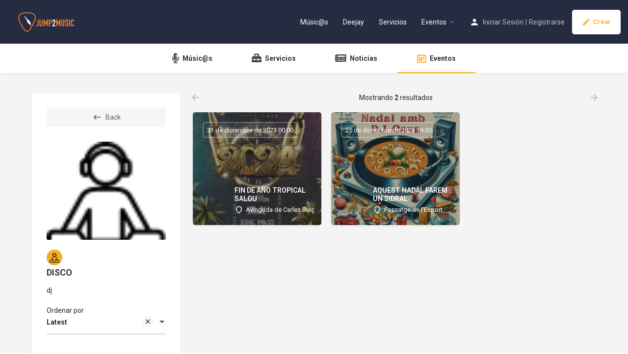

--- FILE ---
content_type: text/html; charset=UTF-8
request_url: https://jump2music.com/category/nu-disco/
body_size: 28928
content:
<!DOCTYPE html>
<html lang="es" prefix="og: https://ogp.me/ns#">
<head>
	<meta charset="UTF-8" />
	<meta name="viewport" content="width=device-width, initial-scale=1.0" />
	<link rel="pingback" href="https://jump2music.com/xmlrpc.php">

		<style>img:is([sizes="auto" i], [sizes^="auto," i]) { contain-intrinsic-size: 3000px 1500px }</style>
	
<!-- Optimización en motores de búsqueda por Rank Math PRO -  https://rankmath.com/ -->
<title>DISCO &raquo; JumpMusic</title>
<meta name="description" content="dj"/>
<meta name="robots" content="index, max-snippet:-1, max-video-preview:-1, max-image-preview:large"/>
<link rel="canonical" href="https://jump2music.com/buscador/" />
<meta property="og:locale" content="es_ES" />
<meta property="og:type" content="article" />
<meta property="og:title" content="DISCO &raquo; JumpMusic" />
<meta property="og:description" content="dj" />
<meta property="og:url" content="https://jump2music.com/category/nu-disco/" />
<meta property="og:site_name" content="Jump2Music" />
<meta property="og:updated_time" content="2025-11-24T08:56:37+01:00" />
<meta property="og:image" content="https://jump2music.com/wp-content/uploads/2019/02/icons8-dj-50.png" />
<meta property="og:image:secure_url" content="https://jump2music.com/wp-content/uploads/2019/02/icons8-dj-50.png" />
<meta property="og:image:alt" content="Buscador" />
<meta property="article:published_time" content="2021-10-05T08:40:42+02:00" />
<meta property="article:modified_time" content="2025-11-24T08:56:37+01:00" />
<meta name="twitter:card" content="summary_large_image" />
<meta name="twitter:title" content="DISCO &raquo; JumpMusic" />
<meta name="twitter:description" content="dj" />
<meta name="twitter:image" content="https://jump2music.com/wp-content/uploads/2022/11/j2m_67360_6374814e02652.png" />
<meta name="twitter:label1" content="Tiempo de lectura" />
<meta name="twitter:data1" content="Menos de un minuto" />
<script type="application/ld+json" class="rank-math-schema-pro">{"@context":"https://schema.org","@graph":[{"@type":["MusicStore","Organization"],"@id":"https://jump2music.com/#organization","name":"Jump2Music","url":"https://jump2music.com","logo":{"@type":"ImageObject","@id":"https://jump2music.com/#logo","url":"https://jump2music.com/wp-content/uploads/2022/11/j2m_67360_6374814e02652.png","contentUrl":"https://jump2music.com/wp-content/uploads/2022/11/j2m_67360_6374814e02652.png","caption":"Jump2Music","inLanguage":"es","width":"512","height":"512"},"openingHours":["Monday,Tuesday,Wednesday,Thursday,Friday,Saturday,Sunday 09:00-17:00"],"image":{"@id":"https://jump2music.com/#logo"}},{"@type":"WebSite","@id":"https://jump2music.com/#website","url":"https://jump2music.com","name":"Jump2Music","publisher":{"@id":"https://jump2music.com/#organization"},"inLanguage":"es"},{"@type":"ImageObject","@id":"https://jump2music.com/wp-content/uploads/2022/11/j2m_24368_6364c01bd8583.gif","url":"https://jump2music.com/wp-content/uploads/2022/11/j2m_24368_6364c01bd8583.gif","width":"200","height":"200","inLanguage":"es"},{"@type":"WebPage","@id":"https://jump2music.com/buscador/#webpage","url":"https://jump2music.com/buscador/","name":"DISCO &raquo; JumpMusic","datePublished":"2021-10-05T08:40:42+02:00","dateModified":"2025-11-24T08:56:37+01:00","isPartOf":{"@id":"https://jump2music.com/#website"},"primaryImageOfPage":{"@id":"https://jump2music.com/wp-content/uploads/2022/11/j2m_24368_6364c01bd8583.gif"},"inLanguage":"es"},{"@type":"Person","@id":"https://jump2music.com/author/proyectox/","name":"Jhon","url":"https://jump2music.com/author/proyectox/","image":{"@type":"ImageObject","@id":"https://secure.gravatar.com/avatar/212647cb0a4c7d9e60f87f9a0a5981bd?s=96&amp;d=https%3A%2F%2Fui-avatars.com%2Fapi%2FJhonproyectox%2F96%2Fe15f41%2Ffff%2F1%2F0.4%2F%2F1%2F1&amp;r=g","url":"https://secure.gravatar.com/avatar/212647cb0a4c7d9e60f87f9a0a5981bd?s=96&amp;d=https%3A%2F%2Fui-avatars.com%2Fapi%2FJhonproyectox%2F96%2Fe15f41%2Ffff%2F1%2F0.4%2F%2F1%2F1&amp;r=g","caption":"Jhon","inLanguage":"es"},"worksFor":{"@id":"https://jump2music.com/#organization"}},{"@type":"Article","headline":"DISCO &raquo; JumpMusic","datePublished":"2021-10-05T08:40:42+02:00","dateModified":"2025-11-24T08:56:37+01:00","author":{"@id":"https://jump2music.com/author/proyectox/","name":"Jhon"},"publisher":{"@id":"https://jump2music.com/#organization"},"description":"dj","name":"DISCO &raquo; JumpMusic","@id":"https://jump2music.com/buscador/#richSnippet","isPartOf":{"@id":"https://jump2music.com/buscador/#webpage"},"image":{"@id":"https://jump2music.com/wp-content/uploads/2022/11/j2m_24368_6364c01bd8583.gif"},"inLanguage":"es","mainEntityOfPage":{"@id":"https://jump2music.com/buscador/#webpage"}}]}</script>
<!-- /Plugin Rank Math WordPress SEO -->

<link rel='dns-prefetch' href='//maps.googleapis.com' />
<link rel='dns-prefetch' href='//cdnjs.cloudflare.com' />
<link rel='dns-prefetch' href='//fonts.googleapis.com' />
<link rel="alternate" type="application/rss+xml" title="JumpMusic &raquo; Feed" href="https://jump2music.com/feed/" />
<link rel="alternate" type="application/rss+xml" title="JumpMusic &raquo; Feed de los comentarios" href="https://jump2music.com/comments/feed/" />
<style id='rank-math-toc-block-style-inline-css' type='text/css'>
.wp-block-rank-math-toc-block nav ol{counter-reset:item}.wp-block-rank-math-toc-block nav ol li{display:block}.wp-block-rank-math-toc-block nav ol li:before{content:counters(item, ".") ". ";counter-increment:item}

</style>
<style id='rank-math-rich-snippet-style-inline-css' type='text/css'>
/*!
* Plugin:  Rank Math
* URL: https://rankmath.com/wordpress/plugin/seo-suite/
* Name:  rank-math-review-snippet.css
*/@-webkit-keyframes spin{0%{-webkit-transform:rotate(0deg)}100%{-webkit-transform:rotate(-360deg)}}@keyframes spin{0%{-webkit-transform:rotate(0deg)}100%{-webkit-transform:rotate(-360deg)}}@keyframes bounce{from{-webkit-transform:translateY(0px);transform:translateY(0px)}to{-webkit-transform:translateY(-5px);transform:translateY(-5px)}}@-webkit-keyframes bounce{from{-webkit-transform:translateY(0px);transform:translateY(0px)}to{-webkit-transform:translateY(-5px);transform:translateY(-5px)}}@-webkit-keyframes loading{0%{background-size:20% 50% ,20% 50% ,20% 50%}20%{background-size:20% 20% ,20% 50% ,20% 50%}40%{background-size:20% 100%,20% 20% ,20% 50%}60%{background-size:20% 50% ,20% 100%,20% 20%}80%{background-size:20% 50% ,20% 50% ,20% 100%}100%{background-size:20% 50% ,20% 50% ,20% 50%}}@keyframes loading{0%{background-size:20% 50% ,20% 50% ,20% 50%}20%{background-size:20% 20% ,20% 50% ,20% 50%}40%{background-size:20% 100%,20% 20% ,20% 50%}60%{background-size:20% 50% ,20% 100%,20% 20%}80%{background-size:20% 50% ,20% 50% ,20% 100%}100%{background-size:20% 50% ,20% 50% ,20% 50%}}:root{--rankmath-wp-adminbar-height: 0}#rank-math-rich-snippet-wrapper{overflow:hidden}#rank-math-rich-snippet-wrapper h5.rank-math-title{display:block;font-size:18px;line-height:1.4}#rank-math-rich-snippet-wrapper .rank-math-review-image{float:right;max-width:40%;margin-left:15px}#rank-math-rich-snippet-wrapper .rank-math-review-data{margin-bottom:15px}#rank-math-rich-snippet-wrapper .rank-math-total-wrapper{width:100%;padding:0 0 20px 0;float:left;clear:both;position:relative;-webkit-box-sizing:border-box;box-sizing:border-box}#rank-math-rich-snippet-wrapper .rank-math-total-wrapper .rank-math-total{border:0;display:block;margin:0;width:auto;float:left;text-align:left;padding:0;font-size:24px;line-height:1;font-weight:700;-webkit-box-sizing:border-box;box-sizing:border-box;overflow:hidden}#rank-math-rich-snippet-wrapper .rank-math-total-wrapper .rank-math-review-star{float:left;margin-left:15px;margin-top:5px;position:relative;z-index:99;line-height:1}#rank-math-rich-snippet-wrapper .rank-math-total-wrapper .rank-math-review-star .rank-math-review-result-wrapper{display:inline-block;white-space:nowrap;position:relative;color:#e7e7e7}#rank-math-rich-snippet-wrapper .rank-math-total-wrapper .rank-math-review-star .rank-math-review-result-wrapper .rank-math-review-result{position:absolute;top:0;left:0;overflow:hidden;white-space:nowrap;color:#ffbe01}#rank-math-rich-snippet-wrapper .rank-math-total-wrapper .rank-math-review-star .rank-math-review-result-wrapper i{font-size:18px;-webkit-text-stroke-width:1px;font-style:normal;padding:0 2px;line-height:inherit}#rank-math-rich-snippet-wrapper .rank-math-total-wrapper .rank-math-review-star .rank-math-review-result-wrapper i:before{content:"\2605"}body.rtl #rank-math-rich-snippet-wrapper .rank-math-review-image{float:left;margin-left:0;margin-right:15px}body.rtl #rank-math-rich-snippet-wrapper .rank-math-total-wrapper .rank-math-total{float:right}body.rtl #rank-math-rich-snippet-wrapper .rank-math-total-wrapper .rank-math-review-star{float:right;margin-left:0;margin-right:15px}body.rtl #rank-math-rich-snippet-wrapper .rank-math-total-wrapper .rank-math-review-star .rank-math-review-result{left:auto;right:0}@media screen and (max-width: 480px){#rank-math-rich-snippet-wrapper .rank-math-review-image{display:block;max-width:100%;width:100%;text-align:center;margin-right:0}#rank-math-rich-snippet-wrapper .rank-math-review-data{clear:both}}.clear{clear:both}

</style>
<style id='classic-theme-styles-inline-css' type='text/css'>
/*! This file is auto-generated */
.wp-block-button__link{color:#fff;background-color:#32373c;border-radius:9999px;box-shadow:none;text-decoration:none;padding:calc(.667em + 2px) calc(1.333em + 2px);font-size:1.125em}.wp-block-file__button{background:#32373c;color:#fff;text-decoration:none}
</style>
<style id='global-styles-inline-css' type='text/css'>
:root{--wp--preset--aspect-ratio--square: 1;--wp--preset--aspect-ratio--4-3: 4/3;--wp--preset--aspect-ratio--3-4: 3/4;--wp--preset--aspect-ratio--3-2: 3/2;--wp--preset--aspect-ratio--2-3: 2/3;--wp--preset--aspect-ratio--16-9: 16/9;--wp--preset--aspect-ratio--9-16: 9/16;--wp--preset--color--black: #000000;--wp--preset--color--cyan-bluish-gray: #abb8c3;--wp--preset--color--white: #ffffff;--wp--preset--color--pale-pink: #f78da7;--wp--preset--color--vivid-red: #cf2e2e;--wp--preset--color--luminous-vivid-orange: #ff6900;--wp--preset--color--luminous-vivid-amber: #fcb900;--wp--preset--color--light-green-cyan: #7bdcb5;--wp--preset--color--vivid-green-cyan: #00d084;--wp--preset--color--pale-cyan-blue: #8ed1fc;--wp--preset--color--vivid-cyan-blue: #0693e3;--wp--preset--color--vivid-purple: #9b51e0;--wp--preset--gradient--vivid-cyan-blue-to-vivid-purple: linear-gradient(135deg,rgba(6,147,227,1) 0%,rgb(155,81,224) 100%);--wp--preset--gradient--light-green-cyan-to-vivid-green-cyan: linear-gradient(135deg,rgb(122,220,180) 0%,rgb(0,208,130) 100%);--wp--preset--gradient--luminous-vivid-amber-to-luminous-vivid-orange: linear-gradient(135deg,rgba(252,185,0,1) 0%,rgba(255,105,0,1) 100%);--wp--preset--gradient--luminous-vivid-orange-to-vivid-red: linear-gradient(135deg,rgba(255,105,0,1) 0%,rgb(207,46,46) 100%);--wp--preset--gradient--very-light-gray-to-cyan-bluish-gray: linear-gradient(135deg,rgb(238,238,238) 0%,rgb(169,184,195) 100%);--wp--preset--gradient--cool-to-warm-spectrum: linear-gradient(135deg,rgb(74,234,220) 0%,rgb(151,120,209) 20%,rgb(207,42,186) 40%,rgb(238,44,130) 60%,rgb(251,105,98) 80%,rgb(254,248,76) 100%);--wp--preset--gradient--blush-light-purple: linear-gradient(135deg,rgb(255,206,236) 0%,rgb(152,150,240) 100%);--wp--preset--gradient--blush-bordeaux: linear-gradient(135deg,rgb(254,205,165) 0%,rgb(254,45,45) 50%,rgb(107,0,62) 100%);--wp--preset--gradient--luminous-dusk: linear-gradient(135deg,rgb(255,203,112) 0%,rgb(199,81,192) 50%,rgb(65,88,208) 100%);--wp--preset--gradient--pale-ocean: linear-gradient(135deg,rgb(255,245,203) 0%,rgb(182,227,212) 50%,rgb(51,167,181) 100%);--wp--preset--gradient--electric-grass: linear-gradient(135deg,rgb(202,248,128) 0%,rgb(113,206,126) 100%);--wp--preset--gradient--midnight: linear-gradient(135deg,rgb(2,3,129) 0%,rgb(40,116,252) 100%);--wp--preset--font-size--small: 13px;--wp--preset--font-size--medium: 20px;--wp--preset--font-size--large: 36px;--wp--preset--font-size--x-large: 42px;--wp--preset--font-family--inter: "Inter", sans-serif;--wp--preset--font-family--cardo: Cardo;--wp--preset--spacing--20: 0.44rem;--wp--preset--spacing--30: 0.67rem;--wp--preset--spacing--40: 1rem;--wp--preset--spacing--50: 1.5rem;--wp--preset--spacing--60: 2.25rem;--wp--preset--spacing--70: 3.38rem;--wp--preset--spacing--80: 5.06rem;--wp--preset--shadow--natural: 6px 6px 9px rgba(0, 0, 0, 0.2);--wp--preset--shadow--deep: 12px 12px 50px rgba(0, 0, 0, 0.4);--wp--preset--shadow--sharp: 6px 6px 0px rgba(0, 0, 0, 0.2);--wp--preset--shadow--outlined: 6px 6px 0px -3px rgba(255, 255, 255, 1), 6px 6px rgba(0, 0, 0, 1);--wp--preset--shadow--crisp: 6px 6px 0px rgba(0, 0, 0, 1);}:where(.is-layout-flex){gap: 0.5em;}:where(.is-layout-grid){gap: 0.5em;}body .is-layout-flex{display: flex;}.is-layout-flex{flex-wrap: wrap;align-items: center;}.is-layout-flex > :is(*, div){margin: 0;}body .is-layout-grid{display: grid;}.is-layout-grid > :is(*, div){margin: 0;}:where(.wp-block-columns.is-layout-flex){gap: 2em;}:where(.wp-block-columns.is-layout-grid){gap: 2em;}:where(.wp-block-post-template.is-layout-flex){gap: 1.25em;}:where(.wp-block-post-template.is-layout-grid){gap: 1.25em;}.has-black-color{color: var(--wp--preset--color--black) !important;}.has-cyan-bluish-gray-color{color: var(--wp--preset--color--cyan-bluish-gray) !important;}.has-white-color{color: var(--wp--preset--color--white) !important;}.has-pale-pink-color{color: var(--wp--preset--color--pale-pink) !important;}.has-vivid-red-color{color: var(--wp--preset--color--vivid-red) !important;}.has-luminous-vivid-orange-color{color: var(--wp--preset--color--luminous-vivid-orange) !important;}.has-luminous-vivid-amber-color{color: var(--wp--preset--color--luminous-vivid-amber) !important;}.has-light-green-cyan-color{color: var(--wp--preset--color--light-green-cyan) !important;}.has-vivid-green-cyan-color{color: var(--wp--preset--color--vivid-green-cyan) !important;}.has-pale-cyan-blue-color{color: var(--wp--preset--color--pale-cyan-blue) !important;}.has-vivid-cyan-blue-color{color: var(--wp--preset--color--vivid-cyan-blue) !important;}.has-vivid-purple-color{color: var(--wp--preset--color--vivid-purple) !important;}.has-black-background-color{background-color: var(--wp--preset--color--black) !important;}.has-cyan-bluish-gray-background-color{background-color: var(--wp--preset--color--cyan-bluish-gray) !important;}.has-white-background-color{background-color: var(--wp--preset--color--white) !important;}.has-pale-pink-background-color{background-color: var(--wp--preset--color--pale-pink) !important;}.has-vivid-red-background-color{background-color: var(--wp--preset--color--vivid-red) !important;}.has-luminous-vivid-orange-background-color{background-color: var(--wp--preset--color--luminous-vivid-orange) !important;}.has-luminous-vivid-amber-background-color{background-color: var(--wp--preset--color--luminous-vivid-amber) !important;}.has-light-green-cyan-background-color{background-color: var(--wp--preset--color--light-green-cyan) !important;}.has-vivid-green-cyan-background-color{background-color: var(--wp--preset--color--vivid-green-cyan) !important;}.has-pale-cyan-blue-background-color{background-color: var(--wp--preset--color--pale-cyan-blue) !important;}.has-vivid-cyan-blue-background-color{background-color: var(--wp--preset--color--vivid-cyan-blue) !important;}.has-vivid-purple-background-color{background-color: var(--wp--preset--color--vivid-purple) !important;}.has-black-border-color{border-color: var(--wp--preset--color--black) !important;}.has-cyan-bluish-gray-border-color{border-color: var(--wp--preset--color--cyan-bluish-gray) !important;}.has-white-border-color{border-color: var(--wp--preset--color--white) !important;}.has-pale-pink-border-color{border-color: var(--wp--preset--color--pale-pink) !important;}.has-vivid-red-border-color{border-color: var(--wp--preset--color--vivid-red) !important;}.has-luminous-vivid-orange-border-color{border-color: var(--wp--preset--color--luminous-vivid-orange) !important;}.has-luminous-vivid-amber-border-color{border-color: var(--wp--preset--color--luminous-vivid-amber) !important;}.has-light-green-cyan-border-color{border-color: var(--wp--preset--color--light-green-cyan) !important;}.has-vivid-green-cyan-border-color{border-color: var(--wp--preset--color--vivid-green-cyan) !important;}.has-pale-cyan-blue-border-color{border-color: var(--wp--preset--color--pale-cyan-blue) !important;}.has-vivid-cyan-blue-border-color{border-color: var(--wp--preset--color--vivid-cyan-blue) !important;}.has-vivid-purple-border-color{border-color: var(--wp--preset--color--vivid-purple) !important;}.has-vivid-cyan-blue-to-vivid-purple-gradient-background{background: var(--wp--preset--gradient--vivid-cyan-blue-to-vivid-purple) !important;}.has-light-green-cyan-to-vivid-green-cyan-gradient-background{background: var(--wp--preset--gradient--light-green-cyan-to-vivid-green-cyan) !important;}.has-luminous-vivid-amber-to-luminous-vivid-orange-gradient-background{background: var(--wp--preset--gradient--luminous-vivid-amber-to-luminous-vivid-orange) !important;}.has-luminous-vivid-orange-to-vivid-red-gradient-background{background: var(--wp--preset--gradient--luminous-vivid-orange-to-vivid-red) !important;}.has-very-light-gray-to-cyan-bluish-gray-gradient-background{background: var(--wp--preset--gradient--very-light-gray-to-cyan-bluish-gray) !important;}.has-cool-to-warm-spectrum-gradient-background{background: var(--wp--preset--gradient--cool-to-warm-spectrum) !important;}.has-blush-light-purple-gradient-background{background: var(--wp--preset--gradient--blush-light-purple) !important;}.has-blush-bordeaux-gradient-background{background: var(--wp--preset--gradient--blush-bordeaux) !important;}.has-luminous-dusk-gradient-background{background: var(--wp--preset--gradient--luminous-dusk) !important;}.has-pale-ocean-gradient-background{background: var(--wp--preset--gradient--pale-ocean) !important;}.has-electric-grass-gradient-background{background: var(--wp--preset--gradient--electric-grass) !important;}.has-midnight-gradient-background{background: var(--wp--preset--gradient--midnight) !important;}.has-small-font-size{font-size: var(--wp--preset--font-size--small) !important;}.has-medium-font-size{font-size: var(--wp--preset--font-size--medium) !important;}.has-large-font-size{font-size: var(--wp--preset--font-size--large) !important;}.has-x-large-font-size{font-size: var(--wp--preset--font-size--x-large) !important;}
:where(.wp-block-post-template.is-layout-flex){gap: 1.25em;}:where(.wp-block-post-template.is-layout-grid){gap: 1.25em;}
:where(.wp-block-columns.is-layout-flex){gap: 2em;}:where(.wp-block-columns.is-layout-grid){gap: 2em;}
:root :where(.wp-block-pullquote){font-size: 1.5em;line-height: 1.6;}
</style>
<link rel='stylesheet' id='woocommerce-layout-css' href='https://jump2music.com/wp-content/plugins/woocommerce/assets/css/woocommerce-layout.css?ver=9.5.3' type='text/css' media='all' />
<link rel='stylesheet' id='woocommerce-smallscreen-css' href='https://jump2music.com/wp-content/plugins/woocommerce/assets/css/woocommerce-smallscreen.css?ver=9.5.3' type='text/css' media='only screen and (max-width: 768px)' />
<link rel='stylesheet' id='woocommerce-general-css' href='https://jump2music.com/wp-content/plugins/woocommerce/assets/css/woocommerce.css?ver=9.5.3' type='text/css' media='all' />
<style id='woocommerce-inline-inline-css' type='text/css'>
.woocommerce form .form-row .required { visibility: visible; }
</style>
<link rel='stylesheet' id='elementor-icons-css' href='https://jump2music.com/wp-content/plugins/elementor/assets/lib/eicons/css/elementor-icons.min.css?ver=5.34.0' type='text/css' media='all' />
<link rel='stylesheet' id='elementor-frontend-css' href='https://jump2music.com/wp-content/plugins/elementor/assets/css/frontend.min.css?ver=3.26.4' type='text/css' media='all' />
<link rel='stylesheet' id='elementor-post-6-css' href='https://jump2music.com/wp-content/uploads/elementor/css/post-6.css?ver=1742374787' type='text/css' media='all' />
<link rel='stylesheet' id='font-awesome-5-all-css' href='https://jump2music.com/wp-content/plugins/elementor/assets/lib/font-awesome/css/all.min.css?ver=3.26.4' type='text/css' media='all' />
<link rel='stylesheet' id='font-awesome-4-shim-css' href='https://jump2music.com/wp-content/plugins/elementor/assets/lib/font-awesome/css/v4-shims.min.css?ver=3.26.4' type='text/css' media='all' />
<link rel='stylesheet' id='widget-image-css' href='https://jump2music.com/wp-content/plugins/elementor/assets/css/widget-image.min.css?ver=3.26.4' type='text/css' media='all' />
<link rel='stylesheet' id='elementor-post-140-css' href='https://jump2music.com/wp-content/uploads/elementor/css/post-140.css?ver=1764016413' type='text/css' media='all' />
<link rel='stylesheet' id='mylisting-google-maps-css' href='https://jump2music.com/wp-content/themes/my-listing/assets/dist/maps/google-maps/google-maps.css?ver=2.11.7' type='text/css' media='all' />
<link rel='stylesheet' id='mylisting-icons-css' href='https://jump2music.com/wp-content/themes/my-listing/assets/dist/icons.css?ver=2.11.7' type='text/css' media='all' />
<link rel='stylesheet' id='mylisting-material-icons-css' href='https://fonts.googleapis.com/icon?family=Material+Icons&#038;display=swap&#038;ver=6.7.2' type='text/css' media='all' />
<link rel='stylesheet' id='mylisting-select2-css' href='https://jump2music.com/wp-content/themes/my-listing/assets/vendor/select2/select2.css?ver=4.0.13' type='text/css' media='all' />
<link rel='stylesheet' id='mylisting-vendor-css' href='https://jump2music.com/wp-content/themes/my-listing/assets/dist/vendor.css?ver=2.11.7' type='text/css' media='all' />
<link rel='stylesheet' id='mylisting-frontend-css' href='https://jump2music.com/wp-content/themes/my-listing/assets/dist/frontend.css?ver=2.11.7' type='text/css' media='all' />
<link rel='stylesheet' id='ml-max-w-1200-css' href='https://jump2music.com/wp-content/themes/my-listing/assets/dist/max-width-1200.css?ver=2.11.7' type='text/css' media='(max-width: 1200px)' />
<link rel='stylesheet' id='ml-max-w-992-css' href='https://jump2music.com/wp-content/themes/my-listing/assets/dist/max-width-992.css?ver=2.11.7' type='text/css' media='(max-width: 992px)' />
<link rel='stylesheet' id='ml-max-w-768-css' href='https://jump2music.com/wp-content/themes/my-listing/assets/dist/max-width-768.css?ver=2.11.7' type='text/css' media='(max-width: 768px)' />
<link rel='stylesheet' id='ml-max-w-600-css' href='https://jump2music.com/wp-content/themes/my-listing/assets/dist/max-width-600.css?ver=2.11.7' type='text/css' media='(max-width: 600px)' />
<link rel='stylesheet' id='ml-max-w-480-css' href='https://jump2music.com/wp-content/themes/my-listing/assets/dist/max-width-480.css?ver=2.11.7' type='text/css' media='(max-width: 480px)' />
<link rel='stylesheet' id='ml-max-w-320-css' href='https://jump2music.com/wp-content/themes/my-listing/assets/dist/max-width-320.css?ver=2.11.7' type='text/css' media='(max-width: 320px)' />
<link rel='stylesheet' id='ml-min-w-993-css' href='https://jump2music.com/wp-content/themes/my-listing/assets/dist/min-width-993.css?ver=2.11.7' type='text/css' media='(min-width: 993px)' />
<link rel='stylesheet' id='ml-min-w-1201-css' href='https://jump2music.com/wp-content/themes/my-listing/assets/dist/min-width-1201.css?ver=2.11.7' type='text/css' media='(min-width: 1201px)' />
<link rel='stylesheet' id='wc-general-style-css' href='https://jump2music.com/wp-content/themes/my-listing/assets/dist/wc-general-style.css?ver=2.11.7' type='text/css' media='all' />
<link rel='stylesheet' id='theme-styles-default-css' href='https://jump2music.com/wp-content/themes/my-listing/style.css?ver=6.7.2' type='text/css' media='all' />
<style id='theme-styles-default-inline-css' type='text/css'>
:root{}
</style>
<link rel='stylesheet' id='child-style-css' href='https://jump2music.com/wp-content/themes/my-listing-child/style.css?ver=6.7.2' type='text/css' media='all' />
<link rel='stylesheet' id='mylisting-dynamic-styles-css' href='https://jump2music.com/wp-content/uploads/mylisting-dynamic-styles.css?ver=1764093011' type='text/css' media='all' />
<link rel='stylesheet' id='google-fonts-1-css' href='https://fonts.googleapis.com/css?family=Roboto%3A100%2C100italic%2C200%2C200italic%2C300%2C300italic%2C400%2C400italic%2C500%2C500italic%2C600%2C600italic%2C700%2C700italic%2C800%2C800italic%2C900%2C900italic%7CRoboto+Slab%3A100%2C100italic%2C200%2C200italic%2C300%2C300italic%2C400%2C400italic%2C500%2C500italic%2C600%2C600italic%2C700%2C700italic%2C800%2C800italic%2C900%2C900italic&#038;display=auto&#038;ver=6.7.2' type='text/css' media='all' />
<link rel="preconnect" href="https://fonts.gstatic.com/" crossorigin><script type="text/javascript" src="https://jump2music.com/wp-includes/js/jquery/jquery.min.js?ver=3.7.1" id="jquery-core-js"></script>
<script type="text/javascript" src="https://jump2music.com/wp-includes/js/jquery/jquery-migrate.min.js?ver=3.4.1" id="jquery-migrate-js"></script>
<script type="text/javascript" src="https://jump2music.com/wp-content/plugins/woocommerce/assets/js/jquery-blockui/jquery.blockUI.min.js?ver=2.7.0-wc.9.5.3" id="jquery-blockui-js" defer="defer" data-wp-strategy="defer"></script>
<script type="text/javascript" id="wc-add-to-cart-js-extra">
/* <![CDATA[ */
var wc_add_to_cart_params = {"ajax_url":"\/wp-admin\/admin-ajax.php","wc_ajax_url":"\/?wc-ajax=%%endpoint%%","i18n_view_cart":"Ver carrito","cart_url":"https:\/\/jump2music.com\/cart-2\/","is_cart":"","cart_redirect_after_add":"no"};
/* ]]> */
</script>
<script type="text/javascript" src="https://jump2music.com/wp-content/plugins/woocommerce/assets/js/frontend/add-to-cart.min.js?ver=9.5.3" id="wc-add-to-cart-js" defer="defer" data-wp-strategy="defer"></script>
<script type="text/javascript" src="https://jump2music.com/wp-content/plugins/woocommerce/assets/js/js-cookie/js.cookie.min.js?ver=2.1.4-wc.9.5.3" id="js-cookie-js" defer="defer" data-wp-strategy="defer"></script>
<script type="text/javascript" id="woocommerce-js-extra">
/* <![CDATA[ */
var woocommerce_params = {"ajax_url":"\/wp-admin\/admin-ajax.php","wc_ajax_url":"\/?wc-ajax=%%endpoint%%"};
/* ]]> */
</script>
<script type="text/javascript" src="https://jump2music.com/wp-content/plugins/woocommerce/assets/js/frontend/woocommerce.min.js?ver=9.5.3" id="woocommerce-js" defer="defer" data-wp-strategy="defer"></script>
<script type="text/javascript" src="https://jump2music.com/wp-content/plugins/elementor/assets/lib/font-awesome/js/v4-shims.min.js?ver=3.26.4" id="font-awesome-4-shim-js"></script>
<link rel="https://api.w.org/" href="https://jump2music.com/wp-json/" /><link rel="alternate" title="JSON" type="application/json" href="https://jump2music.com/wp-json/wp/v2/pages/140" /><link rel="EditURI" type="application/rsd+xml" title="RSD" href="https://jump2music.com/xmlrpc.php?rsd" />

<link rel='shortlink' href='https://jump2music.com/?p=140' />
<script type="text/javascript">var MyListing = {"Helpers":{},"Handlers":{},"MapConfig":{"ClusterSize":35,"AccessToken":"AIzaSyCdCFQ-IJQVzbgYXN_M4KV9sb22rZzQZ6g","Language":"default","TypeRestrictions":"geocode","CountryRestrictions":[],"CustomSkins":{}}};</script><script type="text/javascript">var CASE27 = {"ajax_url":"https:\/\/jump2music.com\/wp-admin\/admin-ajax.php","login_url":"https:\/\/jump2music.com\/mi-cuenta\/","register_url":"https:\/\/jump2music.com\/mi-cuenta\/?register","mylisting_ajax_url":"\/?mylisting-ajax=1","theme_folder":"https:\/\/jump2music.com\/wp-content\/themes\/my-listing","theme_version":"2.11.7","env":"production","ajax_nonce":"eeef8140ac","l10n":{"selectOption":"Escribe y selecciona","errorLoading":"The results could not be loaded.","removeAllItems":"Remove all items","loadingMore":"Loading more results\u2026","noResults":"No se han encontrado resultados","searching":"Buscando...","datepicker":{"format":"DD MMMM, YY","timeFormat":"h:mm A","dateTimeFormat":"DD MMMM, YY, h:mm A","timePicker24Hour":false,"firstDay":1,"applyLabel":"Aceptar","cancelLabel":"Cancelar","customRangeLabel":"Custom Range","daysOfWeek":["D","L","M","X","J","V","S"],"monthNames":["Enero","Febrero","Marzo","Abril","Mayo","Junio","Julio","Agosto","Septiembre","Octubre","Noviembre","Diciembre"]},"irreversible_action":"This is an irreversible action. Proceed anyway?","delete_listing_confirm":"Are you sure you want to delete this listing?","copied_to_clipboard":"Copied!","nearby_listings_location_required":"Escribe la direcci\u00f3n","nearby_listings_retrieving_location":"Retrieving location...","nearby_listings_searching":"Buscando...","geolocation_failed":"You must enable location to use this feature.","something_went_wrong":"Something went wrong.","all_in_category":"All in \"%s\"","invalid_file_type":"Invalid file type. Accepted types:","file_limit_exceeded":"You have exceeded the file upload limit (%d).","file_size_limit":"This attachement (%s) exceeds upload size limit (%d)."},"woocommerce":[],"map_provider":"google-maps","google_btn_local":"es_ES","caption1":"false","caption2":"false","recaptcha_type":"v2","recaptcha_key":"6Ld470sUAAAAAKf29ovseHhS9UEfBImWsw5PFijC","js_field_html_img":"<div class=\"uploaded-file uploaded-image review-gallery-image job-manager-uploaded-file\">\t<span class=\"uploaded-file-preview\">\t\t\t\t\t<span class=\"job-manager-uploaded-file-preview\">\t\t\t\t<img alt=\"Uploaded file\" src=\"\">\t\t\t<\/span>\t\t\t\t<a href=\"#\" class=\"remove-uploaded-file review-gallery-image-remove job-manager-remove-uploaded-file\"><i class=\"mi delete\"><\/i><\/a>\t<\/span>\t<input type=\"hidden\" class=\"input-text\" name=\"\" value=\"b64:\"><\/div>","js_field_html":"<div class=\"uploaded-file  review-gallery-image job-manager-uploaded-file\">\t<span class=\"uploaded-file-preview\">\t\t\t\t\t<span class=\"job-manager-uploaded-file-name\">\t\t\t\t<i class=\"mi insert_drive_file uploaded-file-icon\"><\/i>\t\t\t\t<code><\/code>\t\t\t<\/span>\t\t\t\t<a href=\"#\" class=\"remove-uploaded-file review-gallery-image-remove job-manager-remove-uploaded-file\"><i class=\"mi delete\"><\/i><\/a>\t<\/span>\t<input type=\"hidden\" class=\"input-text\" name=\"\" value=\"b64:\"><\/div>"};</script>	<noscript><style>.woocommerce-product-gallery{ opacity: 1 !important; }</style></noscript>
	<meta name="generator" content="Elementor 3.26.4; features: additional_custom_breakpoints; settings: css_print_method-external, google_font-enabled, font_display-auto">
<style type="text/css">.recentcomments a{display:inline !important;padding:0 !important;margin:0 !important;}</style>			<style>
				.e-con.e-parent:nth-of-type(n+4):not(.e-lazyloaded):not(.e-no-lazyload),
				.e-con.e-parent:nth-of-type(n+4):not(.e-lazyloaded):not(.e-no-lazyload) * {
					background-image: none !important;
				}
				@media screen and (max-height: 1024px) {
					.e-con.e-parent:nth-of-type(n+3):not(.e-lazyloaded):not(.e-no-lazyload),
					.e-con.e-parent:nth-of-type(n+3):not(.e-lazyloaded):not(.e-no-lazyload) * {
						background-image: none !important;
					}
				}
				@media screen and (max-height: 640px) {
					.e-con.e-parent:nth-of-type(n+2):not(.e-lazyloaded):not(.e-no-lazyload),
					.e-con.e-parent:nth-of-type(n+2):not(.e-lazyloaded):not(.e-no-lazyload) * {
						background-image: none !important;
					}
				}
			</style>
			            <meta name="google-signin-client_id" content="219304503614-pqi8390shi7pd4m2bj3s0p29avaqtrpr.apps.googleusercontent.com">
        <style type="text/css" id="custom-background-css">
body.custom-background { background-color: #ffffff; }
</style>
	<style class='wp-fonts-local' type='text/css'>
@font-face{font-family:Inter;font-style:normal;font-weight:300 900;font-display:fallback;src:url('https://jump2music.com/wp-content/plugins/woocommerce/assets/fonts/Inter-VariableFont_slnt,wght.woff2') format('woff2');font-stretch:normal;}
@font-face{font-family:Cardo;font-style:normal;font-weight:400;font-display:fallback;src:url('https://jump2music.com/wp-content/plugins/woocommerce/assets/fonts/cardo_normal_400.woff2') format('woff2');}
</style>
<link rel="icon" href="https://jump2music.com/wp-content/uploads/2022/11/j2m_34323_6374815038a37-32x32.png" sizes="32x32" />
<link rel="icon" href="https://jump2music.com/wp-content/uploads/2022/11/j2m_34323_6374815038a37-192x192.png" sizes="192x192" />
<link rel="apple-touch-icon" href="https://jump2music.com/wp-content/uploads/2022/11/j2m_34323_6374815038a37-180x180.png" />
<meta name="msapplication-TileImage" content="https://jump2music.com/wp-content/uploads/2022/11/j2m_34323_6374815038a37-270x270.png" />
<style type="text/css" id="mylisting-typography"></style><script>
const  varsZP={ajax_url:"https://jump2music.com/wp-admin/admin-ajax.php",dominio:"https://jump2music.com"} 

</script>
<style>
	:root { 
		--accent: #f7ae25; 
		--color--rojo:#7a0808;
		--accent-hover:#ed9b00;
		--general: #f7ae25;
	}
	a.c-marca:hover,a.c-marca:focus{
		color:var(--accent-hover) !important;
	}
	.has-logo .lf-item-default .lf-item-info.esagenda{
		padding-left: 0;
	}
	.has-logo .lf-item-default .lf-item-info.esagenda .lf-avatar{
		display:none;
	}
	.cursor:hover{
		cursor:pointer;
	}
	
	#btncompartir span{
		display:none;
	}
	#btncompartir{
		line-height:0;
	}
	
	.profile-name .edit-listing i{
		width: 30px;
		height: 30px;
		border: 1px solid var(--accent);
		font-size: 18px;
	}
	.quick-listing-actions{margin-top: 18px;margin-bottom: 6px;}
	
	.elmostrar{display:none;}
	.c-error{color:#d50b0b;}
	html.elementor-html .eliminarelement {display:block !important;}
	body.elementor-editor-active .elmostrar{display:block;}
	.titulos-tab{background-color: #fff;}
	.titulos-tab .subtitulo-tab ul {
		margin-bottom: 0;
		display: flex;
		align-items: center;
		white-space: nowrap;
		position: static!important;
		overflow-x: auto;
		-webkit-overflow-scrolling: touch;
	}
	.titulos-tab .subtitulo-tab ul li span {
		font-size: 14px;
		padding: 0 20px;
		position: relative;
		transition: opacity .15s ease-in-out;
		display: flex;
		align-items: center;
		color: #242429;
		height: 60px;
		font-weight: 600;
	}
	.titulos-tab .subtitulo-tab ul.nomedio li{
		flex: 1;
	}
	.titulos-tab .subtitulo-tab ul li span:after {
		content: "";
		height: 2px;
		width: 0;
		position: absolute;
		bottom: 0;
		transition: width .3s ease;
		left: 0;
		background: var(--accent);
	}
	.titulos-tab .subtitulo-tab ul li.activo span:after {
		width: 100%!important;
	}
	.tit-submitform .titulos-tab .subtitulo-tab ul li{
		border-right: 1px #ccc solid;
	}
	.titulos-tab .subtitulo-tab ul:after, .titulos-tab .subtitulo-tab ul:before {
		content: "";
		margin: auto;
	}
	.titulos-tab .subtitulo-tab ul.cajaizq:after, .titulos-tab .subtitulo-tab ul.cajaizq:before {
		content: "";
		margin: 0;
	}
	
	.btn-simple{
		padding: 10px 20px;
		font-size: 1.2em;
		background: var(--accent);
		border-radius: 4px;
		color: #fff;
	}
	.btn-simple:hover{
		color:#fff;
		cursor:pointer;
		background:var(--accent-hover);
	}
	.listing-tabs a:focus{color:#fff;}
	.separador{
		width: 100%;
		border-top: 1px solid #f3f3f6;
		height: 1px;
		margin: 16px 0;
	}
	
	ul#menu-footer-social-links .menu-item-type-custom a.button-1:hover {
		background:transparent;
	}
	.menu-item-type-custom .fa-soundcloud:hover{
		color: #fff;
		background:#ff6a00;
	}
	
	
	
	.fondo-negro-ff:hover{
		background:#333 !important;
	}
	.fondo-negro-ff:hover svg{
		fill:#fff !important;
	}
	.svg-mix-cloud:hover{
		background:#5000FF !important;
	}
	.svg-mix-cloud:hover svg{
		fill:#fff !important;
	}
	#menu-footer-social-links .menu-item-type-custom a:nth-child(2){
		margin: 0;
		padding: 0;
		width: auto;
		display: inline-block;
		margin-right: 8px;
	}
	#menu-footer-social-links .menu-item-type-custom a:nth-child(2) .icono-svg{
		margin-top: 3px;
		margin-right: 0px;
	}
	
	
	
	.block-type-location .location-address a{
		background: var(--accent);
		color: #fff !important;
		padding: 6px 20px;
	}
	
	
	/**
	 * Pagina Listing
	 */
	.block-field-merchandising .food-menu-items .menu-content{
		background: var(--accent);
    	color: #fff;
    	text-align: center;
		padding: 6px;
		border-radius: 0px 0px 5px 5px;
	}
	.block-field-merchandising .food-menu-items .menu-content span{
		margin-bottom: 0px;
	}
	.block-field-merchandising .element{
		background: transparent;
    	border-radius: 0;
		box-shadow: none;
	}
	.block-field-merchandising .food-menu-items .single-menu-item .gr-content{
		background:transparent;
	}
	.block-field-merchandising .food-menu-items .single-menu-item{
		border-radius: 5px;
	}
	
	
	
	
	
	/**
	 * Buscador
	 */
	.caja-buscador .search-filters div.orderby-filter{
		display:none;
	}
	
	
		
	/*****
	 * Buscador Agenda
	 * 
	 */
	.caja-buscador-agenda .listing-type-filters .light-forms > div:nth-child(7),
	.caja-buscador-agenda .listing-type-filters .light-forms > div:nth-child(8){
		display:none;
	}
	.caja-buscador-agenda .has-logo .lf-item-default .lf-item-info{
		padding-left:0px;
	}
	
	
	
	/*****
	 * Buscador Concurso
	 * 
	 */
	.caja-buscador-concurso .listing-type-filters .light-forms > div:nth-child(7){
		display:none;
	}
	
	/*****
	 * Buscador Discografia o Noticia o Blog
	 * 
	 */
	.caja-buscador-discografia .has-logo .lf-item-default .lf-item-info{
		padding-left:0px;
	}
	
	
	
	
	
	
	/* Estilos Registro Login*/
	.sign-in-form .password-input > span:nth-child(3){
		display:none;
	}
	
	/*ESTILOS INICIO WEB*/
	#cj-iniweb-agenda .lf-item-info .s-segund-sp{min-height:38px}
	#cj-iniweb-agenda .no-info-fields .lf-item.lf-item-list-view .lf-item-info{height:145px;}
	.cj-iniweb-servicios .elementor-element:hover .elementor-widget-container{border-color:var(--general) !important;}
	.cj-iniweb-servicios .elementor-element a.elementor-icon{color:var(--general) !important;}
	.cj-iniweb-servicios .elementor-element p.elementor-icon-box-description{height:240px}
	.cj-iniweb-servicios .elementor-element h3.elementor-icon-box-title{height:65px}
	
	.letrabannerini .elementor-heading-title{max-width: 220px;margin: 0 auto;}
	.btnbannerini a{font-size:20px !important;padding: 8px 24px;}
	.letrabannerini h1{font-size: 46px;max-width: 300px;margin: 0 auto;}
	.btnbannerini a{font-size:20px !important;padding: 8px 24px;}

	.caja-creaciontipos{padding: 28px 20px 28px;text-align: center;position: relative;background: #fff;border-radius: 7px;transition: .5s;box-shadow: 2px 10px 50px rgb(158 158 158 / 25%);}
	.caja-creaciontipos  a{color:#7A7A7A;}
	.caja-creaciontipos p,.caja-creaciontipos a{color:#252c41;}
	.caja-creaciontipos a  .elementor-button-content-wrapper{color:#fff;}
	.caja-creaciontipos:hover{background: #f7ae25;transform: translateY(-8px);cursor:pointer;}
	.caja-creaciontipos:hover a,.caja-creaciontipos:hover p{color:#fff;}
	.caja-creaciontipos .elementor-button {background:#252c41;}
	
	
	
	/* estilos evento */
	.buttons i{top: 0;}
	.buttons{line-height:20px;}
	#modal-bases-evento .modal-content{height:100%;overflow: auto;}
	#cj-modal-inscripcion .t-centro a{
		background: var(--accent);
    	color: #fff;
    	padding: 14px 18px;
	}
	.margenr-20-nm{
		margin-right:20px;
	}
	.t-centro{text-align: center;}
	
	/*ESTILOS PANEL USUARIO*/
	#job-manager-job-dashboard table ul.job-dashboard-actions li.cts-listing-action-duplicate,
	#job-manager-job-dashboard 	.job-manager-jobs ul.job-dashboard-actions .cts-listing-action-delete{display:none !important;overflow:hidden !important;}

	.tit_tabs_evnts:hover{
		cursor:pointer;
	}

	.explore-head-search{left:66px;z-index:2;padding:20px 0;}
	.explore-head-search input{border-bottom: 1px solid #bdbdbd;height:20px !important;border-bottom-color: #aeaeae !important;}
	.explore-head-top-filters{z-index:1;}

	/*ESTILOS PPAGINA PUBLICAR*/
	#btn-tab-uno-listing i{font-size: 24px;top: 4px;position: relative;}
	#btn-tab-dos-listing i{font-size:20px;}
	
	.user-creado-pagina{display:none;}
	body.elementor-editor-active .user-creado-pagina{display:block;}
	/*
	form.job-manager-form .fieldset-tipo-evento{display:none;} 
*/

	/* estilos EVENTOS */
	ul.no-list-style a.bookmarked{
		border: 1px solid var(--accent);
	}
	.no-info-fields .lf-item-default .lf-item-info{    -webkit-box-align: normal;align-items: normal;}
	.campos-inscribirse input::placeholder {color: #828284;	}
	.campos-inscribirse .tooltip-inner{max-width:300px;}

	.type-evento #submit-job-form .fieldset-job_location{display:none;}
	.countdown-box .countdown-list li span{text-transform:inherit;}
	#titscrearlisting ul #form-section-general-nav,
	.profile-cover-image ul li.price-or-date .lmb-label{display:none;}
	.profile-cover-image ul li.price-or-date .value{line-height:48px;}

	#submit-job-form .fieldset-job_location .location-actions{display:none;}
	#c27-explore-listings .explore-head-top-filters > a{
		font-size:0px;
	}
	.explore-head-top-filters{
		left: 20px;
		right:unset;
	}
	.a.add-to-i-cal:hover,a.add-to-google-cal:hover{background:var(--general);color:#fff;}
	#modal-bases-evento.modal{z-index:1053!important}			
	#modal-inscripcion.modal{z-index:1052!important}
	.modal-backdrop{z-index:1052!important}
	
	
	/*
	#search-form .search-filters .wp-search-filter,
	*/
	.type-evento #c27-single-listing .profile-header,
	.type-blog  #c27-single-listing .profile-header {display:none;}

	.quick-listing-actions>ul>li>button {padding: 10px 15px;display: -webkit-box;display: flex;-webkit-box-align: center;align-items: center;border-radius: 50px;font-size: 14px;-webkit-transition: .2s ease;transition: .2s ease;background: transparent;border: 1.5px solid rgba(0,0,0,.15);}
	.quick-listing-actions>ul>li>button>i {font-size: 20px;position: relative;text-align: center;color: rgba(0,0,0,.4);-webkit-transition: .2s ease;transition: .2s ease;padding-right: 5px;}
	.quick-listing-actions>ul>li>button span {color: #242429;white-space: nowrap;overflow: hidden;text-overflow: ellipsis;}
	.width-100{width:100%;}
	.woocommerce-MyAccount-content .my-listings-tab-con > .col-md-6{width:100%;}

	.woocommerce-MyAccount-content .my-listings-tab-con .sort-my-listings,
	#job-manager-job-dashboard .job-manager-jobs .listing-info,
	#job-manager-job-dashboard table ul.job-dashboard-actions li.cts-listing-action-stats {
		display: none!important;
	}

	.sinbgblanco .elementor-column> .elementor-element-populated{
		padding:0;
	}
	.sinbgblanco .textinite{line-height: 100px; font-size: 2em;}
	.sinbgblanco .nbtn-inscrito-v{float: unset; margin-left: 60px; margin-top: -12px;}
	.sinbgblanco .button-1{    font-size: 2em;font-weight: 400;}
	.sinbgblanco .button-1:hover{background:none;}
	.titsubesscini{text-align: center; color: #fc9b32;position: absolute;vertical-align: middle;width: 100%;margin-top: -246px;font-size: 6em;}
	.sinbgblanco .nbtn-inscrito-v{font-size:1em;}
	header .instant-results button.all-results{display:none !important;}
	.page-id-140 header .quick-search-instance,.page-id-140  #c27-explore-listings .explore-head .finder-title h2{display:none;}
	.outlined-list.details-list .term-icon.image-icon{
		background-color: #f7ae25;
	}
	.outlined-list.details-list .term-icon.image-icon:hover{
		opacity:0.8;
	}
	.outlined-list.details-list .term-icon.image-icon img{
		filter: unset;
	}

	
	

	#submit-job-form .select2-container .select2-search--inline .select2-search__field{border-bottom:1px solid #f7ae25;background:#ededed;}
	#submit-job-form .select2-container--default .select2-selection--multiple .select2-selection__choice~.select2-search--inline{width:100% !important;}




	#submit-job-form .form-section{opacity:1 !important;}

	.eliminarelement{
		display:none;
	}

	.acciones-quick li a:hover{background: #f7ae25;background-color: #f7ae25bd;}
	.acciones-quick li a:hover i,.acciones-quick li a:hover span{color: #fff;}
	.buscandocss .details-list li a .term-icon{background-color: #f7ae25 !important;border-color: #f7ae25 !important;color: #fff;}
	.buscandocss .details-list li a .term-icon.image-icon img{filter: invert(0);}
	.activetit {border-bottom: 2px solid #f7ae25;color: #f7ae25;}

    .c27-main-header .header-skin {
		background: #252c41 !important;
	}

	

	
	
	
	
	@media only screen and (min-width: 1201px) {
		.form-group.fc-search {
			position: relative !important;
		}
	}

	@media only screen and (max-width: 1200px){
		#wpadminbar {display: block!important;}
		.listing-main-info .col-md-6:last-child {
			display: inline-block;
			position: absolute;
			right: 12px;
			top: 10px;
			z-index: 99;
		}
		.main-info-mobile {
			position: relative;
		}
		.visit-chart-actions {
			display: flex !important;
			flex-flow: wrap;
		}
	}

	@media only screen and (max-width: 1200px){
		.header .header-container .header-top .logo a img, .header.header-style-alternate:not(.header-scroll) .header-container .header-top .logo a img {max-height: 70px;}
	}

	@media screen and (max-width: 768px){
		.inbox-chat-contents form {position: absolute;bottom: 50px;}
		.letrabannerini h1{font-size: 30px;    max-width: 230px;}
		.cj-iniweb-servicios .elementor-element p.elementor-icon-box-description{height:auto}
		.cj-iniweb-servicios .elementor-element h3.elementor-icon-box-title{height:auto}
		#cj-iniweb-agenda .no-info-fields .lf-item.lf-item-list-view .lf-item-info{height:auto;}
		.quick-listing-actions{
			padding-bottom:14px;
		}
		.listing-main-info .col-md-6:last-child {
			top: 0px;
		}
	}

	@media (max-width: 700px){
		.modal-27 .modal-dialog{margin-top:40px;}
	}
	@media (max-width:567px){
		.listing-main-info .col-md-6:last-child {
			margin-top: -12px;
			right: 3px;
		}
		.profile-name h1 {
			padding-top: 34px;
		}
		/**
		 * Pagina Registro/Login
		 * 
		 * */		
		.woocommerce-privacy-policy-text p{
			font-size: 10px !important;
		}
	}
	
	@media (max-width: 387px){
		#cj-modal-inscripcion .t-centro a{
			padding: 14px 12px;
		}
	}
	
	@media (max-width: 367px){
		#cj-modal-inscripcion .t-centro a{
			padding: 14px 8px;
		}
		.margenr-20-nm{
			margin-right:0px;
		}
	}

	



</style>
<script>
jQuery(document).ready(function($) {	


window.campo_empty=function(data){
    if(typeof(data) == 'number' || typeof(data) == 'boolean')
    { 
        return false; 
    }
    if(typeof(data) == 'undefined' || data === null)
    {
        return true; 
    }
    if(typeof(data.length) != 'undefined')
    {
        return data.length == 0;
    }
    var count = 0;
    for(var i in data)
    {
        if(data.hasOwnProperty(i))
        {
        count ++;
        }
    }
    return count == 0;
}

window.validar_url=function(str){
        var pattern = new RegExp('^(https?:\\/\\/)?'+ // protocol
            '((([a-z\\d]([a-z\\d-]*[a-z\\d])*)\\.)+[a-z]{2,}|'+ // domain name
            '((\\d{1,3}\\.){3}\\d{1,3}))'+ // OR ip (v4) address
            '(\\:\\d+)?(\\/[-a-z\\d%_.~+]*)*'+ // port and path
            '(\\?[;&a-z\\d%_.~+=-]*)?'+ // query string
            '(\\#[-a-z\\d_]*)?$','i'); // fragment locator
        return !!pattern.test(str);
}
window.llamadasJson=function(urlaJax,accion,dataenvio,iddomerror,iddom,valasync,valcache){
    var iderror='';
    var idmostrar='';
    var cacheT=true;
    var asyncT=false;
    var aReturn = new Array();

    if(dataenvio==''){
        return aReturn;
    }


    if(typeof iddomerror !== 'undefined' &&  iddomerror !=''){
        iderror=iddomerror;
    }
    if(typeof iddom !== 'undefined' &&  iddom !=''){
        idmostrar=iddom;
    }
    if(typeof valasync !== 'undefined'){
        asyncT=valasync;
    }
    if(typeof valcache !== 'undefined'){
        cacheT=valcache;
    }
    $.ajax({
        url : urlaJax,
        type: 'post',
        dataType: 'json',
        async: asyncT,
        cache:cacheT,
        data: {
            action : accion,
            datos: dataenvio
        },
        success: function(resultado){
            if(resultado.error=='oiler'){
                aReturn["data"]=resultado.data;
                aReturn["error"]='';
                if(idmostrar!=''){
                    $(idmostrar).html(resultado.data);
                }
            }else{
                aReturn["data"]='';
                aReturn["error"]=resultado.error;
                if(iderror!=''){
                    $(iderror).html(resultado.error);
                }
                console.log("error_mostrado abaajo");
                console.log(resultado);

            }
            if(typeof resultado.code !== 'undefined'){
                aReturn["code"]=resultado.code;
            }
            //console.log(resultado);
        },
        error: function( jqXHR, textStatus, errorThrown ) {

            if (jqXHR.status === 0) {
  
              console.log('Not connect: Verify Network.');
  
            } else if (jqXHR.status == 404) {
  
              console.log('Requested page not found [404]');
  
            } else if (jqXHR.status == 500) {
  
              console.log('Internal Server Error [500].');
  
            } else if (textStatus === 'parsererror') {
  
              console.log('Error Requested JSON parse failed.');
  
            } else if (textStatus === 'timeout') {
  
              console.log('Time out error.');
  
            } else if (textStatus === 'abort') {
  
              console.log('Ajax request aborted.');
  
            } else {
                console.log('Data could not be loaded');
                console.log('Error! Si el error persiste pongase en contacto con los administradores de la web:'+textStatus);
                console.log('Uncaught Error: ' + jqXHR.responseText);
  
            }
            
          }

    });
    console.log(aReturn);
    return aReturn;

}
window.llamadasJsonNew=function(urlaJax,accion,dataenvio,valasync,valcache){
    var cacheT=true;
    var asyncT=false;
    var aReturn = new Array();
    aReturn["error"]=1;
    aReturn["data"]="Internal Server Error [500].";
    if(campo_empty(dataenvio)){
        return aReturn;
    }
    if(typeof valasync !== 'undefined'){
        asyncT=valasync;
    }
    if(typeof valcache !== 'undefined'){
        cacheT=valcache;
    }
    $.ajax({
        url : urlaJax,
        type: 'post',
        dataType: 'json',
        async: asyncT,
        cache:cacheT,
        data: {
            action : accion,
            datos: dataenvio
        },
        success: function(resultado){
            if(typeof resultado.data !== 'undefined' && typeof resultado.error !== 'undefined' ){
                aReturn["data"]=resultado.data;     
                if(resultado.error===0){
                    aReturn["error"]=0;
                }
            }else{
                aReturn["error"]=1;
            }
            if(typeof resultado.extra !== 'undefined'){
                aReturn["extra"]=resultado.extra;
            }
        },
        error: function( jqXHR, textStatus, errorThrown ) {

            if (jqXHR.status === 0) {
  
              console.log('Not connect: Verify Network.');
  
            } else if (jqXHR.status == 404) {
  
              console.log('Requested page not found [404]');
  
            } else if (jqXHR.status == 500) {
  
              console.log('Internal Server Error [500].');
  
            } else if (textStatus === 'parsererror') {
  
              console.log('Error Requested JSON parse failed.');
  
            } else if (textStatus === 'timeout') {
  
              console.log('Time out error.');
  
            } else if (textStatus === 'abort') {
  
              console.log('Ajax request aborted.');
  
            } else {
                console.log('Data could not be loaded');
                console.log('Error! Si el error persiste pongase en contacto con los administradores de la web:'+textStatus);
                console.log('Uncaught Error: ' + jqXHR.responseText);
  
            }
            alert('Internal Server Error [500].');
          }

    });
    console.log(aReturn);
    return aReturn;

}
});
</script>
</head>
<body class="page-template-default page page-id-140 custom-background theme-my-listing woocommerce-no-js my-listing elementor-default elementor-kit-6 elementor-page elementor-page-140">

<div id="c27-site-wrapper">
<link rel='stylesheet' id='mylisting-header-css' href='https://jump2music.com/wp-content/themes/my-listing/assets/dist/header.css?ver=2.11.7' type='text/css' media='all' />

<header class="c27-main-header header header-style-default header-width-full-width header-dark-skin header-scroll-dark-skin header-scroll-hide header-fixed header-menu-right">
	<div class="header-skin"></div>
	<div class="header-container">
		<div class="header-top container-fluid">
			<div class="header-left">
			<div class="mobile-menu">
				<a aria-label="Mobile menu icon" href="#main-menu">
					<div class="mobile-menu-lines"><i class="mi menu"></i></div>
				</a>
			</div>
			<div class="logo">
									
					<a aria-label="Site logo" href="https://jump2music.com/" class="static-logo">
						<img src="https://jump2music.com/wp-content/uploads/2021/11/jump2music_216f6df4d26a4031859771f632fb932ebf8cd09a28-1024x518.png"
							alt="">
					</a>
							</div>
							<link rel='stylesheet' id='mylisting-quick-search-form-css' href='https://jump2music.com/wp-content/themes/my-listing/assets/dist/quick-search-form.css?ver=2.11.7' type='text/css' media='all' />
<div class="quick-search-instance text-left" id="c27-header-search-form" data-focus="default">
	<form action="https://jump2music.com/buscador/" method="GET">
		<div class="dark-forms header-search  search-shortcode-light">
			<i class="mi search"></i>
			<input type="search" placeholder="¿Qué estás buscando?" name="search_keywords" autocomplete="off">
			<div class="instant-results">
				<ul class="instant-results-list ajax-results no-list-style"></ul>
				<button type="submit" class="buttons full-width button-5 search view-all-results all-results">
					<i class="mi search"></i>View all results				</button>
				<button type="submit" class="buttons full-width button-5 search view-all-results no-results">
					<i class="mi search"></i>No results				</button>
				<div class="loader-bg">
					<link rel='stylesheet' id='mylisting-paper-spinner-css' href='https://jump2music.com/wp-content/themes/my-listing/assets/dist/paper-spinner.css?ver=2.11.7' type='text/css' media='all' />

<div class="paper-spinner center-vh" style="width: 24px; height: 24px;">
	<div class="spinner-container active">
		<div class="spinner-layer layer-1" style="border-color: #777;">
			<div class="circle-clipper left">
				<div class="circle" style="border-width: 2.5px;"></div>
			</div><div class="gap-patch">
				<div class="circle" style="border-width: 2.5px;"></div>
			</div><div class="circle-clipper right">
				<div class="circle" style="border-width: 2.5px;"></div>
			</div>
		</div>
	</div>
</div>				</div>

							</div>
		</div>
	</form>
</div>
										</div>
			<div class="header-center">
			<div class="i-nav">
				<div class="mobile-nav-head">
					<div class="mnh-close-icon">
						<a aria-label="Close mobile menu" href="#close-main-menu">
							<i class="mi close"></i>
						</a>
					</div>

									</div>

				
					<ul id="menu-menu-web" class="main-menu main-nav no-list-style"><li id="menu-item-11609" class="menu-item menu-item-type-post_type menu-item-object-page menu-item-11609"><a href="https://jump2music.com/musicos/">Músic@s</a></li>
<li id="menu-item-12877" class="menu-item menu-item-type-custom menu-item-object-custom menu-item-12877"><a href="https://djclub.pro/">Deejay</a></li>
<li id="menu-item-11607" class="menu-item menu-item-type-post_type menu-item-object-page menu-item-11607"><a href="https://jump2music.com/servicios/">Servicios</a></li>
<li id="menu-item-11610" class="menu-item menu-item-type-custom menu-item-object-custom menu-item-has-children menu-item-11610"><a href="#">Eventos</a>
<div class="submenu-toggle"><i class="material-icons arrow_drop_down"></i></div><ul class="sub-menu i-dropdown no-list-style">
	<li id="menu-item-11612" class="menu-item menu-item-type-post_type menu-item-object-page menu-item-11612"><a href="https://jump2music.com/agenda-musical/">Agenda</a></li>
	<li id="menu-item-11611" class="menu-item menu-item-type-post_type menu-item-object-page menu-item-11611"><a href="https://jump2music.com/concursos-musicales/">Concursos</a></li>
</ul>
</li>
</ul>
					<div class="mobile-nav-button">
						<div class="header-button">
	<a href="https://jump2music.com/crear/" class="buttons button-1">
		<i class="mi create"></i> Crear	</a>
</div>					</div>
				</div>
				<div class="i-nav-overlay"></div>
				</div>
			<div class="header-right">
									<div class="user-area signin-area">
						<i class="mi person user-area-icon"></i>
						<a href="https://jump2music.com/mi-cuenta/">
							Iniciar Sesión						</a>
													<span>|</span>
							<a href="https://jump2music.com/mi-cuenta/?register">
								Registrarse							</a>
											</div>
					<div class="mob-sign-in">
						<a aria-label="Mobile sign in button" href="https://jump2music.com/mi-cuenta/"><i class="mi person"></i></a>
					</div>

									
				<div class="header-button">
	<a href="https://jump2music.com/crear/" class="buttons button-1">
		<i class="mi create"></i> Crear	</a>
</div>
									<div class="search-trigger" data-toggle="modal" data-target="#quicksearch-mobile-modal">
						<a aria-label="Header mobile search trigger" href="#"><i class="mi search"></i></a>
					</div>
							</div>
		</div>
	</div>
</header>

	<div class="c27-top-content-margin"></div>


		<div data-elementor-type="wp-page" data-elementor-id="140" class="elementor elementor-140">
						<section class="elementor-section elementor-top-section elementor-element elementor-element-e5ib7yy elementor-section-full_width caja-buscador elementor-section-height-default elementor-section-height-default" data-id="e5ib7yy" data-element_type="section" id="cj-pag-buscador">
						<div class="elementor-container elementor-column-gap-no">
					<div class="elementor-column elementor-col-100 elementor-top-column elementor-element elementor-element-no7ij0f" data-id="no7ij0f" data-element_type="column">
			<div class="elementor-widget-wrap elementor-element-populated">
						<div class="elementor-element elementor-element-sea90f9 elementor-widget elementor-widget-case27-explore-widget" data-id="sea90f9" data-element_type="widget" data-widget_type="case27-explore-widget.default">
				<div class="elementor-widget-container">
					<link rel='stylesheet' id='mylisting-explore-widget-css' href='https://jump2music.com/wp-content/themes/my-listing/assets/dist/explore-widget.css?ver=2.11.7' type='text/css' media='all' />


	<link rel='stylesheet' id='mylisting-blog-feed-widget-css' href='https://jump2music.com/wp-content/themes/my-listing/assets/dist/blog-feed-widget.css?ver=2.11.7' type='text/css' media='all' />
<div v-cloak id="c27-explore-listings" :class="['mobile-tab-'+state.mobileTab]" class="cts-explore explore-classic explore-types-topbar finder-three-columns">
			
<div class="explore-head" v-show="!(isMobile && state.mobileTab==='filters')">
	<div class="explore-types cts-carousel">
		<div class="finder-title">
			<h2 class="case27-primary-text">What are you looking for?</h2>
		</div>
					<div class="type-musico item"
				 :class="activeType.slug === 'musico'  ? 'active' : ''">
				<a href="#" @click.prevent="setType( &quot;musico&quot; )">
					<div class="type-info">
									<i class="fa fa-microphone-alt"></i>
								<h4>Músic@s</h4>
					</div>
				</a>
			</div>
					<div class="type-servicio item"
				 :class="activeType.slug === 'servicio'  ? 'active' : ''">
				<a href="#" @click.prevent="setType( &quot;servicio&quot; )">
					<div class="type-info">
									<i class="fa fa-toolbox"></i>
								<h4>Servicios</h4>
					</div>
				</a>
			</div>
					<div class="type-noticia item"
				 :class="activeType.slug === 'noticia'  ? 'active' : ''">
				<a href="#" @click.prevent="setType( &quot;noticia&quot; )">
					<div class="type-info">
									<i class="fa fa-newspaper"></i>
								<h4>Noticias</h4>
					</div>
				</a>
			</div>
					<div class="type-evento item"
				 :class="activeType.slug === 'evento'  ? 'active' : ''">
				<a href="#" @click.prevent="setType( &quot;evento&quot; )">
					<div class="type-info">
									<i class="icon-calendar-1"></i>
								<h4>Eventos</h4>
					</div>
				</a>
			</div>
				<div class="cts-prev">prev</div>
		<div class="cts-next">next</div>
	</div>
</div>	
	
	<div class="mobile-explore-head-top" v-if="activeType.id===218 && state.mobileTab!=='filters'">
		<div v-if="currentTax" class="primary-category">
			<span class="cat-icon" :style="'background-color:'+(currentTax.activeTerm?currentTax.activeTerm.color:'#fff')"
				v-html="currentTax.activeTerm.single_icon"></span>
			<div v-html="currentTermName"></div>
		</div>
		<template v-else>
							
<wp-search-filter
    listing-type="musico"
    filter-key="search_keywords"
    location="primary-filter"
    label="Buscar"
    @input="getListings( &#039;primary-filter:wp-search&#039;, true )"
    inline-template
>
    <div v-if="location === 'primary-filter'" class="explore-head-search">
        <i class="mi search"></i>
        <input required ref="input" type="text" :placeholder="label"
            :value="filters[filterKey]" @input="updateInput">
    </div>
    <div v-else class="form-group explore-filter wp-search-filter md-group">
        <input :aria-label="label" required ref="input" type="text"
            :value="filters[filterKey]" @input="updateInput">
        <label>{{label}}</label>
    </div>
</wp-search-filter>
					</template>

		<div class="explore-head-top-filters">
			<a v-if="template==='explore-no-map' && !isMobile" href="#"
				@click.prevent="this.jQuery('.fc-type-2').toggleClass('fc-type-2-open')">
				Filtrar				<i class="icon-settings-1"></i>
			</a>
			<a v-else href="#" @click.prevent="state.mobileTab = 'filters'">
				Filtrar				<i class="icon-settings-1"></i>
			</a>
		</div>
	</div>
	<div class="mobile-explore-head-top" v-if="activeType.id===220 && state.mobileTab!=='filters'">
		<div v-if="currentTax" class="primary-category">
			<span class="cat-icon" :style="'background-color:'+(currentTax.activeTerm?currentTax.activeTerm.color:'#fff')"
				v-html="currentTax.activeTerm.single_icon"></span>
			<div v-html="currentTermName"></div>
		</div>
		<template v-else>
							
<wp-search-filter
    listing-type="servicio"
    filter-key="search_keywords"
    location="primary-filter"
    label="Buscar"
    @input="getListings( &#039;primary-filter:wp-search&#039;, true )"
    inline-template
>
    <div v-if="location === 'primary-filter'" class="explore-head-search">
        <i class="mi search"></i>
        <input required ref="input" type="text" :placeholder="label"
            :value="filters[filterKey]" @input="updateInput">
    </div>
    <div v-else class="form-group explore-filter wp-search-filter md-group">
        <input :aria-label="label" required ref="input" type="text"
            :value="filters[filterKey]" @input="updateInput">
        <label>{{label}}</label>
    </div>
</wp-search-filter>
					</template>

		<div class="explore-head-top-filters">
			<a v-if="template==='explore-no-map' && !isMobile" href="#"
				@click.prevent="this.jQuery('.fc-type-2').toggleClass('fc-type-2-open')">
				Filtrar				<i class="icon-settings-1"></i>
			</a>
			<a v-else href="#" @click.prevent="state.mobileTab = 'filters'">
				Filtrar				<i class="icon-settings-1"></i>
			</a>
		</div>
	</div>
	<div class="mobile-explore-head-top" v-if="activeType.id===221 && state.mobileTab!=='filters'">
		<div v-if="currentTax" class="primary-category">
			<span class="cat-icon" :style="'background-color:'+(currentTax.activeTerm?currentTax.activeTerm.color:'#fff')"
				v-html="currentTax.activeTerm.single_icon"></span>
			<div v-html="currentTermName"></div>
		</div>
		<template v-else>
							
<wp-search-filter
    listing-type="noticia"
    filter-key="search_keywords"
    location="primary-filter"
    label="Buscar por texto"
    @input="getListings( &#039;primary-filter:wp-search&#039;, true )"
    inline-template
>
    <div v-if="location === 'primary-filter'" class="explore-head-search">
        <i class="mi search"></i>
        <input required ref="input" type="text" :placeholder="label"
            :value="filters[filterKey]" @input="updateInput">
    </div>
    <div v-else class="form-group explore-filter wp-search-filter md-group">
        <input :aria-label="label" required ref="input" type="text"
            :value="filters[filterKey]" @input="updateInput">
        <label>{{label}}</label>
    </div>
</wp-search-filter>
					</template>

		<div class="explore-head-top-filters">
			<a v-if="template==='explore-no-map' && !isMobile" href="#"
				@click.prevent="this.jQuery('.fc-type-2').toggleClass('fc-type-2-open')">
				Filtrar				<i class="icon-settings-1"></i>
			</a>
			<a v-else href="#" @click.prevent="state.mobileTab = 'filters'">
				Filtrar				<i class="icon-settings-1"></i>
			</a>
		</div>
	</div>
	<div class="mobile-explore-head-top" v-if="activeType.id===222 && state.mobileTab!=='filters'">
		<div v-if="currentTax" class="primary-category">
			<span class="cat-icon" :style="'background-color:'+(currentTax.activeTerm?currentTax.activeTerm.color:'#fff')"
				v-html="currentTax.activeTerm.single_icon"></span>
			<div v-html="currentTermName"></div>
		</div>
		<template v-else>
							
<wp-search-filter
    listing-type="evento"
    filter-key="search_keywords"
    location="primary-filter"
    label="Buscar por nombre"
    @input="getListings( &#039;primary-filter:wp-search&#039;, true )"
    inline-template
>
    <div v-if="location === 'primary-filter'" class="explore-head-search">
        <i class="mi search"></i>
        <input required ref="input" type="text" :placeholder="label"
            :value="filters[filterKey]" @input="updateInput">
    </div>
    <div v-else class="form-group explore-filter wp-search-filter md-group">
        <input :aria-label="label" required ref="input" type="text"
            :value="filters[filterKey]" @input="updateInput">
        <label>{{label}}</label>
    </div>
</wp-search-filter>
					</template>

		<div class="explore-head-top-filters">
			<a v-if="template==='explore-no-map' && !isMobile" href="#"
				@click.prevent="this.jQuery('.fc-type-2').toggleClass('fc-type-2-open')">
				Filtrar				<i class="icon-settings-1"></i>
			</a>
			<a v-else href="#" @click.prevent="state.mobileTab = 'filters'">
				Filtrar				<i class="icon-settings-1"></i>
			</a>
		</div>
	</div>

	<div class="finder-container fc-type-2">

		<div class="finder-search collapse" id="finderSearch" :class="( state.mobileTab === 'filters' ? '' : 'visible-lg' )">

			<div class="finder-tabs-wrapper">
				

<div class="finder-tabs col-md-12 with-listing-types">

	
	
			<div class="tab-content tab-count-1" v-show="activeType.slug === 'musico'">

			<div id="search-form" class="listing-type-filters search-tab tab-pane fade" :class="activeType.tab == 'search-form' ? 'in active' : ''">
				<div class="search-filters type-musico type-id-218">
					<div class="light-forms filter-wrapper">

						
<wp-search-filter
    listing-type="musico"
    filter-key="search_keywords"
    location="advanced-form"
    label="Buscar"
    @input="filterChanged"
    inline-template
>
    <div v-if="location === 'primary-filter'" class="explore-head-search">
        <i class="mi search"></i>
        <input required ref="input" type="text" :placeholder="label"
            :value="filters[filterKey]" @input="updateInput">
    </div>
    <div v-else class="form-group explore-filter wp-search-filter md-group">
        <input :aria-label="label" required ref="input" type="text"
            :value="filters[filterKey]" @input="updateInput">
        <label>{{label}}</label>
    </div>
</wp-search-filter>

<dropdown-terms-filter
    listing-type="musico"
    filter-key="category"
    location="advanced-form"
    label="Género Musical"
    ajax-params="{&quot;taxonomy&quot;:&quot;job_listing_category&quot;,&quot;listing-type-id&quot;:218,&quot;orderby&quot;:&quot;count&quot;,&quot;order&quot;:&quot;DESC&quot;,&quot;hide_empty&quot;:&quot;yes&quot;,&quot;term-value&quot;:&quot;slug&quot;}"
    :pre-selected="[]"
    @input="filterChanged"
    inline-template
>
    <div class="form-group explore-filter dropdown-filter-multiselect dropdown-filter md-group">
        <div class="main-term">
            <select required ref="select" multiple="multiple" data-placeholder=" "
                data-mylisting-ajax="true"
                data-mylisting-ajax-url="mylisting_list_terms"
                :data-mylisting-ajax-params="ajaxParams"
                @select:change="handleChange"
            >
                <option v-for="term in preSelected" :value="term.value" selected>
                    {{term.label}}
                </option>
            </select>
            <label>{{label}}</label>
        </div>
    </div>
</dropdown-terms-filter>
<dropdown-terms-filter
    listing-type="musico"
    filter-key="tags"
    location="advanced-form"
    label="Especialidad"
    ajax-params="{&quot;taxonomy&quot;:&quot;case27_job_listing_tags&quot;,&quot;listing-type-id&quot;:218,&quot;orderby&quot;:&quot;count&quot;,&quot;order&quot;:&quot;DESC&quot;,&quot;hide_empty&quot;:&quot;yes&quot;,&quot;term-value&quot;:&quot;slug&quot;}"
    :pre-selected="[]"
    @input="filterChanged"
    inline-template
>
    <div class="form-group explore-filter dropdown-filter-multiselect dropdown-filter md-group">
        <div class="main-term">
            <select required ref="select" multiple="multiple" data-placeholder=" "
                data-mylisting-ajax="true"
                data-mylisting-ajax-url="mylisting_list_terms"
                :data-mylisting-ajax-params="ajaxParams"
                @select:change="handleChange"
            >
                <option v-for="term in preSelected" :value="term.value" selected>
                    {{term.label}}
                </option>
            </select>
            <label>{{label}}</label>
        </div>
    </div>
</dropdown-terms-filter>
<checkboxes-filter
    listing-type="musico"
    filter-key="contratacion-colaboracion"
    location="advanced-form"
    label=""
	:choices="[{&quot;value&quot;:&quot;actuacion-en-directo&quot;,&quot;label&quot;:&quot;Actuaci\u00f3n en Directo&quot;,&quot;selected&quot;:false},{&quot;value&quot;:&quot;evento-privado&quot;,&quot;label&quot;:&quot;Evento Privado&quot;,&quot;selected&quot;:false}]"
    :multiple="true"
    @input="filterChanged"
    inline-template
>
    <div class="form-group form-group-tags explore-filter checkboxes-filter">
		<label>{{label}}</label>
		<ul class="tags-nav">
			<li v-for="choice, key in choices">
				<div class="md-checkbox">
					<input :id="filterId+key" :type="multiple ? 'checkbox' : 'radio'"
						:value="choice.value" v-model="selected" @change="updateInput">
					<label :for="filterId+key">{{choice.label}}</label>
				</div>
			</li>
		</ul>
    </div>
</checkboxes-filter>

<location-filter
    listing-type="musico"
    filter-key="search_location"
    location="advanced-form"
    label="Localización "
    @input="filterChanged"
    inline-template
>
    <div v-if="location === 'primary-filter'" class="explore-head-search ehs-location">
        <i class="mi search"></i>
        <input required ref="input" type="text" :placeholder="label" :value="filters[filterKey]"
			@autocomplete:change="handleAutocomplete">
    	<i class="icon-location-user geocode-location" @click="updateWithUserLocation"></i>
    </div>
    <div v-else class="form-group location-wrapper explore-filter location-filter md-group">
        <input :aria-label="label" required ref="input" type="text" placeholder=" " :value="filters[filterKey]"
			@autocomplete:change="handleAutocomplete">
    	<i class="icon-location-user geocode-location" @click="updateWithUserLocation"></i>
        <label>{{label}}</label>
    </div>
</location-filter>

<proximity-filter
    listing-type="musico"
    filter-key="proximity"
    location="advanced-form"
    label="Distancia "
    units="km"
    :min="0"
    :max="500"
    :step="1"
    :default="10"
    @input="filterChanged"
    ref="musico_proximity"
    inline-template
>
    <div class="form-group radius radius1 proximity-slider explore-filter proximity-filter"
        v-show="location==='basic-form'||(filters.lat && filters.lng && filters.search_location)" data-units="km">
        <div class="mylisting-range-slider">
            <div class="amount">{{displayValue}}</div>
            <div class="slider-range" ref="slider"></div>
        </div>
    </div>
</proximity-filter>

<order-filter
    listing-type="musico"
    filter-key="sort"
    location="advanced-form"
    label="Ordenar por"
	:choices="[{&quot;key&quot;:&quot;top-rated&quot;,&quot;label&quot;:&quot;Visitas&quot;,&quot;notes&quot;:[]},{&quot;key&quot;:&quot;latest&quot;,&quot;label&quot;:&quot;Reciente&quot;,&quot;notes&quot;:[]},{&quot;key&quot;:&quot;aleatorio&quot;,&quot;label&quot;:&quot;Aleatorio&quot;,&quot;notes&quot;:[]}]"
    @input="filterChanged"
	inline-template
>
    <div v-if="location === 'primary-filter'" class="explore-head-search">
        <i class="mi format_list_bulleted"></i>
        <select :value="filters[filterKey]" @select:change="updateInput" ref="select" required>
            <option v-for="choice in choices" :value="choice.key">{{choice.label}}</option>
        </select>
    </div>
	<div v-else class="form-group explore-filter orderby-filter md-group" :class="wrapperClasses">
        <select :value="filters[filterKey]" @select:change="updateInput" ref="select" required>
            <option v-for="choice in choices" :value="choice.key">{{choice.label}}</option>
        </select>
    	<label>{{label}}</label>
    	<div class="orderby-filter-notes"
            v-if="location==='advanced-form' && hasNote(filters[filterKey], 'has-proximity-clause')">
            <p>{{locationDetails}}</p>
    	</div>
	</div>
</order-filter>

					</div>
					<div class="form-group fc-search">
						<a href="#" class="buttons button-2 full-width c27-explore-search-button"
						   @click.prevent="state.mobileTab = 'results'; _getListings(); _resultsScrollTop();"
						><i class="mi search"></i>Buscar</a>
						<a href="#" class="reset-results-27 full-width" @click.prevent="resetFilters($event); getListings();">
							<i class="mi refresh"></i>Restablecer filtros						</a>
						<a href="#" class="close-filters-27" @click.prevent="state.mobileTab = 'results'">
							<i class="mi close"></i>
						</a>
					</div>
				</div>
			</div>
		</div>
			<div class="tab-content tab-count-1" v-show="activeType.slug === 'servicio'">

			<div id="search-form" class="listing-type-filters search-tab tab-pane fade" :class="activeType.tab == 'search-form' ? 'in active' : ''">
				<div class="search-filters type-servicio type-id-220">
					<div class="light-forms filter-wrapper">

						
<wp-search-filter
    listing-type="servicio"
    filter-key="search_keywords"
    location="advanced-form"
    label="Buscar"
    @input="filterChanged"
    inline-template
>
    <div v-if="location === 'primary-filter'" class="explore-head-search">
        <i class="mi search"></i>
        <input required ref="input" type="text" :placeholder="label"
            :value="filters[filterKey]" @input="updateInput">
    </div>
    <div v-else class="form-group explore-filter wp-search-filter md-group">
        <input :aria-label="label" required ref="input" type="text"
            :value="filters[filterKey]" @input="updateInput">
        <label>{{label}}</label>
    </div>
</wp-search-filter>

<dropdown-terms-filter
    listing-type="servicio"
    filter-key="category"
    location="advanced-form"
    label="Categoría "
    ajax-params="{&quot;taxonomy&quot;:&quot;job_listing_category&quot;,&quot;listing-type-id&quot;:220,&quot;orderby&quot;:&quot;count&quot;,&quot;order&quot;:&quot;DESC&quot;,&quot;hide_empty&quot;:&quot;yes&quot;,&quot;term-value&quot;:&quot;slug&quot;}"
    :pre-selected="[]"
    @input="filterChanged"
    inline-template
>
    <div class="form-group explore-filter dropdown-filter-multiselect dropdown-filter md-group">
        <div class="main-term">
            <select required ref="select" multiple="multiple" data-placeholder=" "
                data-mylisting-ajax="true"
                data-mylisting-ajax-url="mylisting_list_terms"
                :data-mylisting-ajax-params="ajaxParams"
                @select:change="handleChange"
            >
                <option v-for="term in preSelected" :value="term.value" selected>
                    {{term.label}}
                </option>
            </select>
            <label>{{label}}</label>
        </div>
    </div>
</dropdown-terms-filter>
<checkboxes-filter
    listing-type="servicio"
    filter-key="tags"
    location="advanced-form"
    label=""
	:choices="[{&quot;value&quot;:&quot;profesionales&quot;,&quot;label&quot;:&quot;Empresas&quot;,&quot;selected&quot;:false},{&quot;value&quot;:&quot;particulares&quot;,&quot;label&quot;:&quot;Particulares&quot;,&quot;selected&quot;:false}]"
    :multiple="false"
    @input="filterChanged"
    inline-template
>
    <div class="form-group form-group-tags explore-filter checkboxes-filter">
		<label>{{label}}</label>
		<ul class="tags-nav">
			<li v-for="choice, key in choices">
				<div class="md-checkbox">
					<input :id="filterId+key" :type="multiple ? 'checkbox' : 'radio'"
						:value="choice.value" v-model="selected" @change="updateInput">
					<label :for="filterId+key">{{choice.label}}</label>
				</div>
			</li>
		</ul>
    </div>
</checkboxes-filter>

<order-filter
    listing-type="servicio"
    filter-key="sort"
    location="advanced-form"
    label="Ordenar por"
	:choices="[{&quot;key&quot;:&quot;latest&quot;,&quot;label&quot;:&quot;Reciente&quot;,&quot;notes&quot;:[]},{&quot;key&quot;:&quot;random&quot;,&quot;label&quot;:&quot;Aleatorio&quot;,&quot;notes&quot;:[]}]"
    @input="filterChanged"
	inline-template
>
    <div v-if="location === 'primary-filter'" class="explore-head-search">
        <i class="mi format_list_bulleted"></i>
        <select :value="filters[filterKey]" @select:change="updateInput" ref="select" required>
            <option v-for="choice in choices" :value="choice.key">{{choice.label}}</option>
        </select>
    </div>
	<div v-else class="form-group explore-filter orderby-filter md-group" :class="wrapperClasses">
        <select :value="filters[filterKey]" @select:change="updateInput" ref="select" required>
            <option v-for="choice in choices" :value="choice.key">{{choice.label}}</option>
        </select>
    	<label>{{label}}</label>
    	<div class="orderby-filter-notes"
            v-if="location==='advanced-form' && hasNote(filters[filterKey], 'has-proximity-clause')">
            <p>{{locationDetails}}</p>
    	</div>
	</div>
</order-filter>

<location-filter
    listing-type="servicio"
    filter-key="search_location"
    location="advanced-form"
    label="Localización"
    @input="filterChanged"
    inline-template
>
    <div v-if="location === 'primary-filter'" class="explore-head-search ehs-location">
        <i class="mi search"></i>
        <input required ref="input" type="text" :placeholder="label" :value="filters[filterKey]"
			@autocomplete:change="handleAutocomplete">
    	<i class="icon-location-user geocode-location" @click="updateWithUserLocation"></i>
    </div>
    <div v-else class="form-group location-wrapper explore-filter location-filter md-group">
        <input :aria-label="label" required ref="input" type="text" placeholder=" " :value="filters[filterKey]"
			@autocomplete:change="handleAutocomplete">
    	<i class="icon-location-user geocode-location" @click="updateWithUserLocation"></i>
        <label>{{label}}</label>
    </div>
</location-filter>

					</div>
					<div class="form-group fc-search">
						<a href="#" class="buttons button-2 full-width c27-explore-search-button"
						   @click.prevent="state.mobileTab = 'results'; _getListings(); _resultsScrollTop();"
						><i class="mi search"></i>Buscar</a>
						<a href="#" class="reset-results-27 full-width" @click.prevent="resetFilters($event); getListings();">
							<i class="mi refresh"></i>Restablecer filtros						</a>
						<a href="#" class="close-filters-27" @click.prevent="state.mobileTab = 'results'">
							<i class="mi close"></i>
						</a>
					</div>
				</div>
			</div>
		</div>
			<div class="tab-content tab-count-1" v-show="activeType.slug === 'noticia'">

			<div id="search-form" class="listing-type-filters search-tab tab-pane fade" :class="activeType.tab == 'search-form' ? 'in active' : ''">
				<div class="search-filters type-noticia type-id-221">
					<div class="light-forms filter-wrapper">

						
<wp-search-filter
    listing-type="noticia"
    filter-key="search_keywords"
    location="advanced-form"
    label="Buscar por texto"
    @input="filterChanged"
    inline-template
>
    <div v-if="location === 'primary-filter'" class="explore-head-search">
        <i class="mi search"></i>
        <input required ref="input" type="text" :placeholder="label"
            :value="filters[filterKey]" @input="updateInput">
    </div>
    <div v-else class="form-group explore-filter wp-search-filter md-group">
        <input :aria-label="label" required ref="input" type="text"
            :value="filters[filterKey]" @input="updateInput">
        <label>{{label}}</label>
    </div>
</wp-search-filter>

<order-filter
    listing-type="noticia"
    filter-key="sort"
    location="advanced-form"
    label="Ordenar por"
	:choices="[{&quot;key&quot;:&quot;latest&quot;,&quot;label&quot;:&quot;Recientes&quot;,&quot;notes&quot;:[]},{&quot;key&quot;:&quot;top-rated&quot;,&quot;label&quot;:&quot;Visitas&quot;,&quot;notes&quot;:[]},{&quot;key&quot;:&quot;random&quot;,&quot;label&quot;:&quot;Aleatorio&quot;,&quot;notes&quot;:[]}]"
    @input="filterChanged"
	inline-template
>
    <div v-if="location === 'primary-filter'" class="explore-head-search">
        <i class="mi format_list_bulleted"></i>
        <select :value="filters[filterKey]" @select:change="updateInput" ref="select" required>
            <option v-for="choice in choices" :value="choice.key">{{choice.label}}</option>
        </select>
    </div>
	<div v-else class="form-group explore-filter orderby-filter md-group" :class="wrapperClasses">
        <select :value="filters[filterKey]" @select:change="updateInput" ref="select" required>
            <option v-for="choice in choices" :value="choice.key">{{choice.label}}</option>
        </select>
    	<label>{{label}}</label>
    	<div class="orderby-filter-notes"
            v-if="location==='advanced-form' && hasNote(filters[filterKey], 'has-proximity-clause')">
            <p>{{locationDetails}}</p>
    	</div>
	</div>
</order-filter>

<dropdown-terms-filter
    listing-type="noticia"
    filter-key="category"
    location="advanced-form"
    label="Categoría "
    ajax-params="{&quot;taxonomy&quot;:&quot;job_listing_category&quot;,&quot;listing-type-id&quot;:221,&quot;orderby&quot;:&quot;count&quot;,&quot;order&quot;:&quot;DESC&quot;,&quot;hide_empty&quot;:&quot;&quot;,&quot;term-value&quot;:&quot;slug&quot;}"
    :pre-selected="[]"
    @input="filterChanged"
    inline-template
>
    <div class="form-group explore-filter dropdown-filter-multiselect dropdown-filter md-group">
        <div class="main-term">
            <select required ref="select" multiple="multiple" data-placeholder=" "
                data-mylisting-ajax="true"
                data-mylisting-ajax-url="mylisting_list_terms"
                :data-mylisting-ajax-params="ajaxParams"
                @select:change="handleChange"
            >
                <option v-for="term in preSelected" :value="term.value" selected>
                    {{term.label}}
                </option>
            </select>
            <label>{{label}}</label>
        </div>
    </div>
</dropdown-terms-filter>
					</div>
					<div class="form-group fc-search">
						<a href="#" class="buttons button-2 full-width c27-explore-search-button"
						   @click.prevent="state.mobileTab = 'results'; _getListings(); _resultsScrollTop();"
						><i class="mi search"></i>Buscar</a>
						<a href="#" class="reset-results-27 full-width" @click.prevent="resetFilters($event); getListings();">
							<i class="mi refresh"></i>Restablecer filtros						</a>
						<a href="#" class="close-filters-27" @click.prevent="state.mobileTab = 'results'">
							<i class="mi close"></i>
						</a>
					</div>
				</div>
			</div>
		</div>
			<div class="tab-content tab-count-1" v-show="activeType.slug === 'evento'">

			<div id="search-form" class="listing-type-filters search-tab tab-pane fade" :class="activeType.tab == 'search-form' ? 'in active' : ''">
				<div class="search-filters type-evento type-id-222">
					<div class="light-forms filter-wrapper">

						
<wp-search-filter
    listing-type="evento"
    filter-key="search_keywords"
    location="advanced-form"
    label="Buscar por nombre"
    @input="filterChanged"
    inline-template
>
    <div v-if="location === 'primary-filter'" class="explore-head-search">
        <i class="mi search"></i>
        <input required ref="input" type="text" :placeholder="label"
            :value="filters[filterKey]" @input="updateInput">
    </div>
    <div v-else class="form-group explore-filter wp-search-filter md-group">
        <input :aria-label="label" required ref="input" type="text"
            :value="filters[filterKey]" @input="updateInput">
        <label>{{label}}</label>
    </div>
</wp-search-filter>

<recurring-date-filter
	listing-type="evento"
    filter-key="event_date"
    location="advanced-form"
    label=""
	:presets="[{&quot;key&quot;:&quot;all&quot;,&quot;label&quot;:&quot;Activos&quot;},{&quot;key&quot;:&quot;this-week&quot;,&quot;label&quot;:&quot;Esta semana&quot;},{&quot;key&quot;:&quot;this-month&quot;,&quot;label&quot;:&quot;Este mes&quot;},{&quot;key&quot;:&quot;any&quot;,&quot;label&quot;:&quot;Todos&quot;}]"
	:enable-datepicker="false"
	:enable-timepicker="false"
    :l10n="{&quot;pick&quot;:&quot;Pick a date&quot;,&quot;from&quot;:&quot;De...&quot;,&quot;to&quot;:&quot;A...&quot;}"
    @input="filterChanged"
	inline-template
>
    <div v-if="location==='advanced-form'" class="form-group explore-filter recur-filter">
        <label>{{label}}</label>

        <div class="range-list" v-if="presets.length">
            <a v-for="range in presets" href="#" :class="range.key===selected?'active':''"
                class="single-range" @click.prevent="setPreset(range.key)">
                {{ range.label }}
            </a>
            <a v-if="enableDatepicker" href="#" class="single-range custom-date"
                :class="selected==='@custom'?'active':''" @click.prevent="selected='@custom'">
                {{l10n.pick}}
            </a>
        </div>

        <div class="double-input datepicker-form-group date-filter" :class="selected!=='@custom'?'hide':''">
            <div class="datepicker-wrapper" :class="startDate?'active':''">
                <input type="text" class="start-picker" :placeholder="l10n.from" :value="startDate"
                    ref="start" @datepicker:change="startDate=$event.detail.value; updateInput();">
            </div>
            <div class="datepicker-wrapper" :class="{active: endDate, disabled: !startDate}">
                <input type="text" class="end-picker" :placeholder="l10n.to" :value="endDate"
                    ref="end" @datepicker:change="endDate=$event.detail.value; updateInput();">
            </div>
        </div>
    </div>
    <div v-else class="form-group explore-filter">
    	<label>
    		<span @click.prevent="selected = ''" v-if="selected==='@custom' && presets.length" class="show-ranges">
    			<i class="mi keyboard_backspace"></i>
    			{{label}}
    		</span>
    		<span v-else>{{label}}</span>
    	</label>

        <div v-show="presets.length && selected!=='@custom'">
            <select ref="select" required :value="selected" @select:change="setPreset($event.detail.value)">
                <option v-for="range in presets" :value="range.key">{{range.label}}</option>
                <option v-if="enableDatepicker" value="@custom">{{l10n.pick}}</option>
            </select>
        </div>

        <div v-show="selected==='@custom' || !presets.length"
            class="double-input datepicker-form-group date-filter">
            <div class="datepicker-wrapper" :class="startDate?'active':''">
                <input type="text" class="start-picker" :placeholder="l10n.from" :value="startDate"
                    ref="start" @datepicker:change="startDate=$event.detail.value; updateInput();">
            </div>
            <div class="datepicker-wrapper" :class="{active: endDate, disabled: !startDate}">
                <input type="text" class="end-picker" :placeholder="l10n.to" :value="endDate"
                    ref="end" @datepicker:change="endDate=$event.detail.value; updateInput();">
            </div>
        </div>
    </div>
</recurring-date-filter>

<dropdown-hierarchy-filter
    listing-type="evento"
    filter-key="category"
    location="advanced-form"
    label="Género Musical"
    pre-selected="[{&quot;value&quot;:&quot;musica-house&quot;,&quot;label&quot;:&quot;HOUSE&quot;},{&quot;value&quot;:&quot;nu-disco&quot;,&quot;label&quot;:&quot;DISCO&quot;}]"
    ajax-params="{&quot;taxonomy&quot;:&quot;job_listing_category&quot;,&quot;listing-type-id&quot;:222,&quot;orderby&quot;:&quot;count&quot;,&quot;order&quot;:&quot;DESC&quot;,&quot;hide_empty&quot;:&quot;yes&quot;,&quot;term-value&quot;:&quot;slug&quot;,&quot;parent&quot;:0}"
    @input="filterChanged"
    inline-template
>
    <div class="cts-term-hierarchy form-group md-group">
        <input type="text" required ref="input" data-placeholder=" "
            class="hide"
            :data-template="location==='advanced-form'?'default':'alternate'"
            :data-selected="preSelected"
            :data-mylisting-ajax-params="ajaxParams"
            @termhierarchy:change="handleChange"
        >
        <label>{{label}}</label>
    </div>
</dropdown-hierarchy-filter>
<location-filter
    listing-type="evento"
    filter-key="search_location"
    location="advanced-form"
    label="Lugar"
    @input="filterChanged"
    inline-template
>
    <div v-if="location === 'primary-filter'" class="explore-head-search ehs-location">
        <i class="mi search"></i>
        <input required ref="input" type="text" :placeholder="label" :value="filters[filterKey]"
			@autocomplete:change="handleAutocomplete">
    	<i class="icon-location-user geocode-location" @click="updateWithUserLocation"></i>
    </div>
    <div v-else class="form-group location-wrapper explore-filter location-filter md-group">
        <input :aria-label="label" required ref="input" type="text" placeholder=" " :value="filters[filterKey]"
			@autocomplete:change="handleAutocomplete">
    	<i class="icon-location-user geocode-location" @click="updateWithUserLocation"></i>
        <label>{{label}}</label>
    </div>
</location-filter>

<proximity-filter
    listing-type="evento"
    filter-key="proximity"
    location="advanced-form"
    label="Proximidad"
    units="km"
    :min="15"
    :max="500"
    :step="1"
    :default="15"
    @input="filterChanged"
    ref="evento_proximity"
    inline-template
>
    <div class="form-group radius radius1 proximity-slider explore-filter proximity-filter"
        v-show="location==='basic-form'||(filters.lat && filters.lng && filters.search_location)" data-units="km">
        <div class="mylisting-range-slider">
            <div class="amount">{{displayValue}}</div>
            <div class="slider-range" ref="slider"></div>
        </div>
    </div>
</proximity-filter>

<div class="form-group explore-filter heading-ui">
	<h3></h3>
</div>
<dropdown-hierarchy-filter
    listing-type="evento"
    filter-key="tipo-evento"
    location="advanced-form"
    label="Tipos evento"
    pre-selected="[]"
    ajax-params="{&quot;taxonomy&quot;:&quot;tipo-evento&quot;,&quot;listing-type-id&quot;:222,&quot;orderby&quot;:&quot;count&quot;,&quot;order&quot;:&quot;DESC&quot;,&quot;hide_empty&quot;:&quot;&quot;,&quot;term-value&quot;:&quot;slug&quot;,&quot;parent&quot;:0}"
    @input="filterChanged"
    inline-template
>
    <div class="cts-term-hierarchy form-group md-group">
        <input type="text" required ref="input" data-placeholder=" "
            class="hide"
            :data-template="location==='advanced-form'?'default':'alternate'"
            :data-selected="preSelected"
            :data-mylisting-ajax-params="ajaxParams"
            @termhierarchy:change="handleChange"
        >
        <label>{{label}}</label>
    </div>
</dropdown-hierarchy-filter>
<dropdown-hierarchy-filter
    listing-type="evento"
    filter-key="estado-evento"
    location="advanced-form"
    label="Estado concurso"
    pre-selected="[]"
    ajax-params="{&quot;taxonomy&quot;:&quot;estado-evento&quot;,&quot;listing-type-id&quot;:222,&quot;orderby&quot;:&quot;count&quot;,&quot;order&quot;:&quot;DESC&quot;,&quot;hide_empty&quot;:&quot;&quot;,&quot;term-value&quot;:&quot;slug&quot;,&quot;parent&quot;:0}"
    @input="filterChanged"
    inline-template
>
    <div class="cts-term-hierarchy form-group md-group">
        <input type="text" required ref="input" data-placeholder=" "
            class="hide"
            :data-template="location==='advanced-form'?'default':'alternate'"
            :data-selected="preSelected"
            :data-mylisting-ajax-params="ajaxParams"
            @termhierarchy:change="handleChange"
        >
        <label>{{label}}</label>
    </div>
</dropdown-hierarchy-filter>
<order-filter
    listing-type="evento"
    filter-key="sort"
    location="advanced-form"
    label="Ordenar por"
	:choices="[{&quot;key&quot;:&quot;latest&quot;,&quot;label&quot;:&quot;Latest&quot;,&quot;notes&quot;:[]}]"
    @input="filterChanged"
	inline-template
>
    <div v-if="location === 'primary-filter'" class="explore-head-search">
        <i class="mi format_list_bulleted"></i>
        <select :value="filters[filterKey]" @select:change="updateInput" ref="select" required>
            <option v-for="choice in choices" :value="choice.key">{{choice.label}}</option>
        </select>
    </div>
	<div v-else class="form-group explore-filter orderby-filter md-group" :class="wrapperClasses">
        <select :value="filters[filterKey]" @select:change="updateInput" ref="select" required>
            <option v-for="choice in choices" :value="choice.key">{{choice.label}}</option>
        </select>
    	<label>{{label}}</label>
    	<div class="orderby-filter-notes"
            v-if="location==='advanced-form' && hasNote(filters[filterKey], 'has-proximity-clause')">
            <p>{{locationDetails}}</p>
    	</div>
	</div>
</order-filter>

					</div>
					<div class="form-group fc-search">
						<a href="#" class="buttons button-2 full-width c27-explore-search-button"
						   @click.prevent="state.mobileTab = 'results'; _getListings(); _resultsScrollTop();"
						><i class="mi search"></i>Buscar</a>
						<a href="#" class="reset-results-27 full-width" @click.prevent="resetFilters($event); getListings();">
							<i class="mi refresh"></i>Restablecer filtros						</a>
						<a href="#" class="close-filters-27" @click.prevent="state.mobileTab = 'results'">
							<i class="mi close"></i>
						</a>
					</div>
				</div>
			</div>
		</div>
	
	<div id="explore-taxonomy-tab" class="listing-cat-tab tab-pane fade c27-explore-categories" :class="activeType.tab !== 'search-form' ? 'in active' : ''">
		<div v-if="currentTax">
			<transition-group name="vfade-down">
				<div v-if="currentTax.activeTerm" class="active-term" :key="currentTax.activeTerm.term_id">
					<div class="form-group fc-search" :key="'filters-mobile-head'">
						<a href="#" class="buttons button-2 full-width c27-explore-search-button"
						   @click.prevent="state.mobileTab = 'results'; _getListings(); _resultsScrollTop();"
						   v-if="isMobile"
						><i class="mi search"></i>Buscar</a>
						<a href="#" class="taxonomy-back-btn"
							@click.prevent="termsGoBack( currentTax.activeTerm )"
							v-if="currentTax.activeTermId !== 0">
							<i class="mi keyboard_backspace"></i>Back						</a>
						<a href="#" class="close-filters-27" @click.prevent="state.mobileTab = 'results'"
							v-if="isMobile">
							<i class="mi close"></i>
						</a>
					</div>

					<div class="active-taxonomy-container" :class="currentTax.activeTerm.background ? 'with-bg' : 'no-bg'">
						<div
							class="category-background" style="height: 200px; background-size: cover;"
							:style="currentTax.activeTerm.background ? 'background-image: url(\''+currentTax.activeTerm.background+'\');' : ''"
						></div>
						<span class="cat-icon" :style="'background-color:'+currentTax.activeTerm.color" v-html="currentTax.activeTerm.single_icon"></span>
						<div v-html="currentTermName"></div>
						<p class="category-description" v-html="currentTax.activeTerm.description"></p>

																					<div v-show="activeType.id === 218">
									
<order-filter
    listing-type="musico"
    filter-key="sort"
    location="taxonomy-tab"
    label="Ordenar por"
	:choices="[{&quot;key&quot;:&quot;top-rated&quot;,&quot;label&quot;:&quot;Visitas&quot;,&quot;notes&quot;:[]},{&quot;key&quot;:&quot;latest&quot;,&quot;label&quot;:&quot;Reciente&quot;,&quot;notes&quot;:[]},{&quot;key&quot;:&quot;aleatorio&quot;,&quot;label&quot;:&quot;Aleatorio&quot;,&quot;notes&quot;:[]}]"
    @input="filterChanged"
	inline-template
>
    <div v-if="location === 'primary-filter'" class="explore-head-search">
        <i class="mi format_list_bulleted"></i>
        <select :value="filters[filterKey]" @select:change="updateInput" ref="select" required>
            <option v-for="choice in choices" :value="choice.key">{{choice.label}}</option>
        </select>
    </div>
	<div v-else class="form-group explore-filter orderby-filter md-group" :class="wrapperClasses">
        <select :value="filters[filterKey]" @select:change="updateInput" ref="select" required>
            <option v-for="choice in choices" :value="choice.key">{{choice.label}}</option>
        </select>
    	<label>{{label}}</label>
    	<div class="orderby-filter-notes"
            v-if="location==='advanced-form' && hasNote(filters[filterKey], 'has-proximity-clause')">
            <p>{{locationDetails}}</p>
    	</div>
	</div>
</order-filter>
								</div>
																												<div v-show="activeType.id === 220">
									
<order-filter
    listing-type="servicio"
    filter-key="sort"
    location="taxonomy-tab"
    label="Ordenar por"
	:choices="[{&quot;key&quot;:&quot;latest&quot;,&quot;label&quot;:&quot;Reciente&quot;,&quot;notes&quot;:[]},{&quot;key&quot;:&quot;random&quot;,&quot;label&quot;:&quot;Aleatorio&quot;,&quot;notes&quot;:[]}]"
    @input="filterChanged"
	inline-template
>
    <div v-if="location === 'primary-filter'" class="explore-head-search">
        <i class="mi format_list_bulleted"></i>
        <select :value="filters[filterKey]" @select:change="updateInput" ref="select" required>
            <option v-for="choice in choices" :value="choice.key">{{choice.label}}</option>
        </select>
    </div>
	<div v-else class="form-group explore-filter orderby-filter md-group" :class="wrapperClasses">
        <select :value="filters[filterKey]" @select:change="updateInput" ref="select" required>
            <option v-for="choice in choices" :value="choice.key">{{choice.label}}</option>
        </select>
    	<label>{{label}}</label>
    	<div class="orderby-filter-notes"
            v-if="location==='advanced-form' && hasNote(filters[filterKey], 'has-proximity-clause')">
            <p>{{locationDetails}}</p>
    	</div>
	</div>
</order-filter>
								</div>
																												<div v-show="activeType.id === 221">
									
<order-filter
    listing-type="noticia"
    filter-key="sort"
    location="taxonomy-tab"
    label="Ordenar por"
	:choices="[{&quot;key&quot;:&quot;latest&quot;,&quot;label&quot;:&quot;Recientes&quot;,&quot;notes&quot;:[]},{&quot;key&quot;:&quot;top-rated&quot;,&quot;label&quot;:&quot;Visitas&quot;,&quot;notes&quot;:[]},{&quot;key&quot;:&quot;random&quot;,&quot;label&quot;:&quot;Aleatorio&quot;,&quot;notes&quot;:[]}]"
    @input="filterChanged"
	inline-template
>
    <div v-if="location === 'primary-filter'" class="explore-head-search">
        <i class="mi format_list_bulleted"></i>
        <select :value="filters[filterKey]" @select:change="updateInput" ref="select" required>
            <option v-for="choice in choices" :value="choice.key">{{choice.label}}</option>
        </select>
    </div>
	<div v-else class="form-group explore-filter orderby-filter md-group" :class="wrapperClasses">
        <select :value="filters[filterKey]" @select:change="updateInput" ref="select" required>
            <option v-for="choice in choices" :value="choice.key">{{choice.label}}</option>
        </select>
    	<label>{{label}}</label>
    	<div class="orderby-filter-notes"
            v-if="location==='advanced-form' && hasNote(filters[filterKey], 'has-proximity-clause')">
            <p>{{locationDetails}}</p>
    	</div>
	</div>
</order-filter>
								</div>
																												<div v-show="activeType.id === 222">
									
<order-filter
    listing-type="evento"
    filter-key="sort"
    location="taxonomy-tab"
    label="Ordenar por"
	:choices="[{&quot;key&quot;:&quot;latest&quot;,&quot;label&quot;:&quot;Latest&quot;,&quot;notes&quot;:[]}]"
    @input="filterChanged"
	inline-template
>
    <div v-if="location === 'primary-filter'" class="explore-head-search">
        <i class="mi format_list_bulleted"></i>
        <select :value="filters[filterKey]" @select:change="updateInput" ref="select" required>
            <option v-for="choice in choices" :value="choice.key">{{choice.label}}</option>
        </select>
    </div>
	<div v-else class="form-group explore-filter orderby-filter md-group" :class="wrapperClasses">
        <select :value="filters[filterKey]" @select:change="updateInput" ref="select" required>
            <option v-for="choice in choices" :value="choice.key">{{choice.label}}</option>
        </select>
    	<label>{{label}}</label>
    	<div class="orderby-filter-notes"
            v-if="location==='advanced-form' && hasNote(filters[filterKey], 'has-proximity-clause')">
            <p>{{locationDetails}}</p>
    	</div>
	</div>
</order-filter>
								</div>
																		</div>
				</div>

				<div v-show="currentTax.termsLoading && currentTax.activeTermId !== 0 && ! currentTax.activeTerm" class="loader-bg" :key="'single-term-loading-indicator'">
					<div class="listing-cat listing-cat-loading bg-loading-animation"></div>
					<div class="listing-cat-line bg-loading-animation"></div>
					<div class="listing-cat-line bg-loading-animation"></div>
					<div class="listing-cat-line bg-loading-animation"></div>
				</div>
			</transition-group>

			<transition-group :name="currentTax.activeTermId === 0 ? 'vfade-up' : 'vfade-down'">
				<a href="#" class="taxonomy-back-btn" @click.prevent="activeType.tab = 'search-form'; getListings();" v-if="currentTax.activeTermId === 0 && showBackToFilters" :key="'back-to-filters'">
					<i class="mi keyboard_backspace"></i>Back to filters				</a>

				<div v-if="Object.keys(currentTax.terms).length && currentTax.activeTermId !== 0" :key="'subterms-loaded-indicator-'+currentTax.activeTermId">
					<h4 class="browse-subcategories"><i class="mi bookmark_border"></i>Browse sub-categories</h4>
				</div>

				<div v-if="currentTax.terms" v-for="term in currentTax.terms" class="listing-cat" :class="term.term_id == currentTax.active_term ? 'active' : ''" :key="term.term_id">
					<a href="#" @click.prevent="termsExplore( activeType.tab, term )">
						<div
							class="overlay gradient1"
							style=""
						></div>
						<div class="lc-background" :style="term.background ? 'background-image: url(\''+term.background+'\');' : ''"></div>

						<div class="lc-info">
							<h4 class="case27-primary-text">{{ term.name }}</h4>
							<template v-if="activeType.is_global">
								<h6>{{ term.count }}</h6>
							</template>
							<template v-else>
								<h6 v-if="term.count_by_type && term.count_by_type.hasOwnProperty(activeType.slug)">{{ term.count_by_type[activeType.slug] }}</h6>
								<h6 v-else>No listings</h6>

							</template>
						</div>
						<div class="lc-icon" v-html="term.icon"></div>
					</a>
				</div>

				<div v-if="currentTax.terms && currentTax.hasMore && !currentTax.termsLoading" :key="'load-more-terms'">
					<a href="#" class="buttons button-2" @click.prevent="currentTax.termsPage += 1; termsExplore( activeType.tab, currentTax.activeTerm, true );">
						Load More					</a>
				</div>

				<div v-show="currentTax.termsLoading && currentTax.activeTermId === 0" class="loader-bg" :key="'terms-loading-indicator'">
					<div class="listing-cat listing-cat-loading bg-loading-animation"></div>
					<div class="listing-cat listing-cat-loading bg-loading-animation"></div>
					<div class="listing-cat listing-cat-loading bg-loading-animation"></div>
					<div class="listing-cat listing-cat-loading bg-loading-animation"></div>
				</div>
			</transition-group>
		</div>
	</div>
</div>
			</div>
		</div>
		<div class="finder-overlay"></div>
	</div>

	<section class="i-section explore-type-4" :class="( state.mobileTab === 'results' ? '' : 'visible-lg' )">
		<div class="container">
			<div class="explore-classic-sidebar col-md-4">
				<div class="element">
					

<div class="finder-tabs col-md-12 with-listing-types">

	
	
			<div class="tab-content tab-count-1" v-show="activeType.slug === 'musico'">

			<div id="search-form" class="listing-type-filters search-tab tab-pane fade" :class="activeType.tab == 'search-form' ? 'in active' : ''">
				<div class="search-filters type-musico type-id-218">
					<div class="light-forms filter-wrapper">

						
<wp-search-filter
    listing-type="musico"
    filter-key="search_keywords"
    location="advanced-form"
    label="Buscar"
    @input="filterChanged"
    inline-template
>
    <div v-if="location === 'primary-filter'" class="explore-head-search">
        <i class="mi search"></i>
        <input required ref="input" type="text" :placeholder="label"
            :value="filters[filterKey]" @input="updateInput">
    </div>
    <div v-else class="form-group explore-filter wp-search-filter md-group">
        <input :aria-label="label" required ref="input" type="text"
            :value="filters[filterKey]" @input="updateInput">
        <label>{{label}}</label>
    </div>
</wp-search-filter>

<dropdown-terms-filter
    listing-type="musico"
    filter-key="category"
    location="advanced-form"
    label="Género Musical"
    ajax-params="{&quot;taxonomy&quot;:&quot;job_listing_category&quot;,&quot;listing-type-id&quot;:218,&quot;orderby&quot;:&quot;count&quot;,&quot;order&quot;:&quot;DESC&quot;,&quot;hide_empty&quot;:&quot;yes&quot;,&quot;term-value&quot;:&quot;slug&quot;}"
    :pre-selected="[]"
    @input="filterChanged"
    inline-template
>
    <div class="form-group explore-filter dropdown-filter-multiselect dropdown-filter md-group">
        <div class="main-term">
            <select required ref="select" multiple="multiple" data-placeholder=" "
                data-mylisting-ajax="true"
                data-mylisting-ajax-url="mylisting_list_terms"
                :data-mylisting-ajax-params="ajaxParams"
                @select:change="handleChange"
            >
                <option v-for="term in preSelected" :value="term.value" selected>
                    {{term.label}}
                </option>
            </select>
            <label>{{label}}</label>
        </div>
    </div>
</dropdown-terms-filter>
<dropdown-terms-filter
    listing-type="musico"
    filter-key="tags"
    location="advanced-form"
    label="Especialidad"
    ajax-params="{&quot;taxonomy&quot;:&quot;case27_job_listing_tags&quot;,&quot;listing-type-id&quot;:218,&quot;orderby&quot;:&quot;count&quot;,&quot;order&quot;:&quot;DESC&quot;,&quot;hide_empty&quot;:&quot;yes&quot;,&quot;term-value&quot;:&quot;slug&quot;}"
    :pre-selected="[]"
    @input="filterChanged"
    inline-template
>
    <div class="form-group explore-filter dropdown-filter-multiselect dropdown-filter md-group">
        <div class="main-term">
            <select required ref="select" multiple="multiple" data-placeholder=" "
                data-mylisting-ajax="true"
                data-mylisting-ajax-url="mylisting_list_terms"
                :data-mylisting-ajax-params="ajaxParams"
                @select:change="handleChange"
            >
                <option v-for="term in preSelected" :value="term.value" selected>
                    {{term.label}}
                </option>
            </select>
            <label>{{label}}</label>
        </div>
    </div>
</dropdown-terms-filter>
<checkboxes-filter
    listing-type="musico"
    filter-key="contratacion-colaboracion"
    location="advanced-form"
    label=""
	:choices="[{&quot;value&quot;:&quot;actuacion-en-directo&quot;,&quot;label&quot;:&quot;Actuaci\u00f3n en Directo&quot;,&quot;selected&quot;:false},{&quot;value&quot;:&quot;evento-privado&quot;,&quot;label&quot;:&quot;Evento Privado&quot;,&quot;selected&quot;:false}]"
    :multiple="true"
    @input="filterChanged"
    inline-template
>
    <div class="form-group form-group-tags explore-filter checkboxes-filter">
		<label>{{label}}</label>
		<ul class="tags-nav">
			<li v-for="choice, key in choices">
				<div class="md-checkbox">
					<input :id="filterId+key" :type="multiple ? 'checkbox' : 'radio'"
						:value="choice.value" v-model="selected" @change="updateInput">
					<label :for="filterId+key">{{choice.label}}</label>
				</div>
			</li>
		</ul>
    </div>
</checkboxes-filter>

<location-filter
    listing-type="musico"
    filter-key="search_location"
    location="advanced-form"
    label="Localización "
    @input="filterChanged"
    inline-template
>
    <div v-if="location === 'primary-filter'" class="explore-head-search ehs-location">
        <i class="mi search"></i>
        <input required ref="input" type="text" :placeholder="label" :value="filters[filterKey]"
			@autocomplete:change="handleAutocomplete">
    	<i class="icon-location-user geocode-location" @click="updateWithUserLocation"></i>
    </div>
    <div v-else class="form-group location-wrapper explore-filter location-filter md-group">
        <input :aria-label="label" required ref="input" type="text" placeholder=" " :value="filters[filterKey]"
			@autocomplete:change="handleAutocomplete">
    	<i class="icon-location-user geocode-location" @click="updateWithUserLocation"></i>
        <label>{{label}}</label>
    </div>
</location-filter>

<proximity-filter
    listing-type="musico"
    filter-key="proximity"
    location="advanced-form"
    label="Distancia "
    units="km"
    :min="0"
    :max="500"
    :step="1"
    :default="10"
    @input="filterChanged"
    ref="musico_proximity"
    inline-template
>
    <div class="form-group radius radius1 proximity-slider explore-filter proximity-filter"
        v-show="location==='basic-form'||(filters.lat && filters.lng && filters.search_location)" data-units="km">
        <div class="mylisting-range-slider">
            <div class="amount">{{displayValue}}</div>
            <div class="slider-range" ref="slider"></div>
        </div>
    </div>
</proximity-filter>

<order-filter
    listing-type="musico"
    filter-key="sort"
    location="advanced-form"
    label="Ordenar por"
	:choices="[{&quot;key&quot;:&quot;top-rated&quot;,&quot;label&quot;:&quot;Visitas&quot;,&quot;notes&quot;:[]},{&quot;key&quot;:&quot;latest&quot;,&quot;label&quot;:&quot;Reciente&quot;,&quot;notes&quot;:[]},{&quot;key&quot;:&quot;aleatorio&quot;,&quot;label&quot;:&quot;Aleatorio&quot;,&quot;notes&quot;:[]}]"
    @input="filterChanged"
	inline-template
>
    <div v-if="location === 'primary-filter'" class="explore-head-search">
        <i class="mi format_list_bulleted"></i>
        <select :value="filters[filterKey]" @select:change="updateInput" ref="select" required>
            <option v-for="choice in choices" :value="choice.key">{{choice.label}}</option>
        </select>
    </div>
	<div v-else class="form-group explore-filter orderby-filter md-group" :class="wrapperClasses">
        <select :value="filters[filterKey]" @select:change="updateInput" ref="select" required>
            <option v-for="choice in choices" :value="choice.key">{{choice.label}}</option>
        </select>
    	<label>{{label}}</label>
    	<div class="orderby-filter-notes"
            v-if="location==='advanced-form' && hasNote(filters[filterKey], 'has-proximity-clause')">
            <p>{{locationDetails}}</p>
    	</div>
	</div>
</order-filter>

					</div>
					<div class="form-group fc-search">
						<a href="#" class="buttons button-2 full-width c27-explore-search-button"
						   @click.prevent="state.mobileTab = 'results'; _getListings(); _resultsScrollTop();"
						><i class="mi search"></i>Buscar</a>
						<a href="#" class="reset-results-27 full-width" @click.prevent="resetFilters($event); getListings();">
							<i class="mi refresh"></i>Restablecer filtros						</a>
						<a href="#" class="close-filters-27" @click.prevent="state.mobileTab = 'results'">
							<i class="mi close"></i>
						</a>
					</div>
				</div>
			</div>
		</div>
			<div class="tab-content tab-count-1" v-show="activeType.slug === 'servicio'">

			<div id="search-form" class="listing-type-filters search-tab tab-pane fade" :class="activeType.tab == 'search-form' ? 'in active' : ''">
				<div class="search-filters type-servicio type-id-220">
					<div class="light-forms filter-wrapper">

						
<wp-search-filter
    listing-type="servicio"
    filter-key="search_keywords"
    location="advanced-form"
    label="Buscar"
    @input="filterChanged"
    inline-template
>
    <div v-if="location === 'primary-filter'" class="explore-head-search">
        <i class="mi search"></i>
        <input required ref="input" type="text" :placeholder="label"
            :value="filters[filterKey]" @input="updateInput">
    </div>
    <div v-else class="form-group explore-filter wp-search-filter md-group">
        <input :aria-label="label" required ref="input" type="text"
            :value="filters[filterKey]" @input="updateInput">
        <label>{{label}}</label>
    </div>
</wp-search-filter>

<dropdown-terms-filter
    listing-type="servicio"
    filter-key="category"
    location="advanced-form"
    label="Categoría "
    ajax-params="{&quot;taxonomy&quot;:&quot;job_listing_category&quot;,&quot;listing-type-id&quot;:220,&quot;orderby&quot;:&quot;count&quot;,&quot;order&quot;:&quot;DESC&quot;,&quot;hide_empty&quot;:&quot;yes&quot;,&quot;term-value&quot;:&quot;slug&quot;}"
    :pre-selected="[]"
    @input="filterChanged"
    inline-template
>
    <div class="form-group explore-filter dropdown-filter-multiselect dropdown-filter md-group">
        <div class="main-term">
            <select required ref="select" multiple="multiple" data-placeholder=" "
                data-mylisting-ajax="true"
                data-mylisting-ajax-url="mylisting_list_terms"
                :data-mylisting-ajax-params="ajaxParams"
                @select:change="handleChange"
            >
                <option v-for="term in preSelected" :value="term.value" selected>
                    {{term.label}}
                </option>
            </select>
            <label>{{label}}</label>
        </div>
    </div>
</dropdown-terms-filter>
<checkboxes-filter
    listing-type="servicio"
    filter-key="tags"
    location="advanced-form"
    label=""
	:choices="[{&quot;value&quot;:&quot;profesionales&quot;,&quot;label&quot;:&quot;Empresas&quot;,&quot;selected&quot;:false},{&quot;value&quot;:&quot;particulares&quot;,&quot;label&quot;:&quot;Particulares&quot;,&quot;selected&quot;:false}]"
    :multiple="false"
    @input="filterChanged"
    inline-template
>
    <div class="form-group form-group-tags explore-filter checkboxes-filter">
		<label>{{label}}</label>
		<ul class="tags-nav">
			<li v-for="choice, key in choices">
				<div class="md-checkbox">
					<input :id="filterId+key" :type="multiple ? 'checkbox' : 'radio'"
						:value="choice.value" v-model="selected" @change="updateInput">
					<label :for="filterId+key">{{choice.label}}</label>
				</div>
			</li>
		</ul>
    </div>
</checkboxes-filter>

<order-filter
    listing-type="servicio"
    filter-key="sort"
    location="advanced-form"
    label="Ordenar por"
	:choices="[{&quot;key&quot;:&quot;latest&quot;,&quot;label&quot;:&quot;Reciente&quot;,&quot;notes&quot;:[]},{&quot;key&quot;:&quot;random&quot;,&quot;label&quot;:&quot;Aleatorio&quot;,&quot;notes&quot;:[]}]"
    @input="filterChanged"
	inline-template
>
    <div v-if="location === 'primary-filter'" class="explore-head-search">
        <i class="mi format_list_bulleted"></i>
        <select :value="filters[filterKey]" @select:change="updateInput" ref="select" required>
            <option v-for="choice in choices" :value="choice.key">{{choice.label}}</option>
        </select>
    </div>
	<div v-else class="form-group explore-filter orderby-filter md-group" :class="wrapperClasses">
        <select :value="filters[filterKey]" @select:change="updateInput" ref="select" required>
            <option v-for="choice in choices" :value="choice.key">{{choice.label}}</option>
        </select>
    	<label>{{label}}</label>
    	<div class="orderby-filter-notes"
            v-if="location==='advanced-form' && hasNote(filters[filterKey], 'has-proximity-clause')">
            <p>{{locationDetails}}</p>
    	</div>
	</div>
</order-filter>

<location-filter
    listing-type="servicio"
    filter-key="search_location"
    location="advanced-form"
    label="Localización"
    @input="filterChanged"
    inline-template
>
    <div v-if="location === 'primary-filter'" class="explore-head-search ehs-location">
        <i class="mi search"></i>
        <input required ref="input" type="text" :placeholder="label" :value="filters[filterKey]"
			@autocomplete:change="handleAutocomplete">
    	<i class="icon-location-user geocode-location" @click="updateWithUserLocation"></i>
    </div>
    <div v-else class="form-group location-wrapper explore-filter location-filter md-group">
        <input :aria-label="label" required ref="input" type="text" placeholder=" " :value="filters[filterKey]"
			@autocomplete:change="handleAutocomplete">
    	<i class="icon-location-user geocode-location" @click="updateWithUserLocation"></i>
        <label>{{label}}</label>
    </div>
</location-filter>

					</div>
					<div class="form-group fc-search">
						<a href="#" class="buttons button-2 full-width c27-explore-search-button"
						   @click.prevent="state.mobileTab = 'results'; _getListings(); _resultsScrollTop();"
						><i class="mi search"></i>Buscar</a>
						<a href="#" class="reset-results-27 full-width" @click.prevent="resetFilters($event); getListings();">
							<i class="mi refresh"></i>Restablecer filtros						</a>
						<a href="#" class="close-filters-27" @click.prevent="state.mobileTab = 'results'">
							<i class="mi close"></i>
						</a>
					</div>
				</div>
			</div>
		</div>
			<div class="tab-content tab-count-1" v-show="activeType.slug === 'noticia'">

			<div id="search-form" class="listing-type-filters search-tab tab-pane fade" :class="activeType.tab == 'search-form' ? 'in active' : ''">
				<div class="search-filters type-noticia type-id-221">
					<div class="light-forms filter-wrapper">

						
<wp-search-filter
    listing-type="noticia"
    filter-key="search_keywords"
    location="advanced-form"
    label="Buscar por texto"
    @input="filterChanged"
    inline-template
>
    <div v-if="location === 'primary-filter'" class="explore-head-search">
        <i class="mi search"></i>
        <input required ref="input" type="text" :placeholder="label"
            :value="filters[filterKey]" @input="updateInput">
    </div>
    <div v-else class="form-group explore-filter wp-search-filter md-group">
        <input :aria-label="label" required ref="input" type="text"
            :value="filters[filterKey]" @input="updateInput">
        <label>{{label}}</label>
    </div>
</wp-search-filter>

<order-filter
    listing-type="noticia"
    filter-key="sort"
    location="advanced-form"
    label="Ordenar por"
	:choices="[{&quot;key&quot;:&quot;latest&quot;,&quot;label&quot;:&quot;Recientes&quot;,&quot;notes&quot;:[]},{&quot;key&quot;:&quot;top-rated&quot;,&quot;label&quot;:&quot;Visitas&quot;,&quot;notes&quot;:[]},{&quot;key&quot;:&quot;random&quot;,&quot;label&quot;:&quot;Aleatorio&quot;,&quot;notes&quot;:[]}]"
    @input="filterChanged"
	inline-template
>
    <div v-if="location === 'primary-filter'" class="explore-head-search">
        <i class="mi format_list_bulleted"></i>
        <select :value="filters[filterKey]" @select:change="updateInput" ref="select" required>
            <option v-for="choice in choices" :value="choice.key">{{choice.label}}</option>
        </select>
    </div>
	<div v-else class="form-group explore-filter orderby-filter md-group" :class="wrapperClasses">
        <select :value="filters[filterKey]" @select:change="updateInput" ref="select" required>
            <option v-for="choice in choices" :value="choice.key">{{choice.label}}</option>
        </select>
    	<label>{{label}}</label>
    	<div class="orderby-filter-notes"
            v-if="location==='advanced-form' && hasNote(filters[filterKey], 'has-proximity-clause')">
            <p>{{locationDetails}}</p>
    	</div>
	</div>
</order-filter>

<dropdown-terms-filter
    listing-type="noticia"
    filter-key="category"
    location="advanced-form"
    label="Categoría "
    ajax-params="{&quot;taxonomy&quot;:&quot;job_listing_category&quot;,&quot;listing-type-id&quot;:221,&quot;orderby&quot;:&quot;count&quot;,&quot;order&quot;:&quot;DESC&quot;,&quot;hide_empty&quot;:&quot;&quot;,&quot;term-value&quot;:&quot;slug&quot;}"
    :pre-selected="[]"
    @input="filterChanged"
    inline-template
>
    <div class="form-group explore-filter dropdown-filter-multiselect dropdown-filter md-group">
        <div class="main-term">
            <select required ref="select" multiple="multiple" data-placeholder=" "
                data-mylisting-ajax="true"
                data-mylisting-ajax-url="mylisting_list_terms"
                :data-mylisting-ajax-params="ajaxParams"
                @select:change="handleChange"
            >
                <option v-for="term in preSelected" :value="term.value" selected>
                    {{term.label}}
                </option>
            </select>
            <label>{{label}}</label>
        </div>
    </div>
</dropdown-terms-filter>
					</div>
					<div class="form-group fc-search">
						<a href="#" class="buttons button-2 full-width c27-explore-search-button"
						   @click.prevent="state.mobileTab = 'results'; _getListings(); _resultsScrollTop();"
						><i class="mi search"></i>Buscar</a>
						<a href="#" class="reset-results-27 full-width" @click.prevent="resetFilters($event); getListings();">
							<i class="mi refresh"></i>Restablecer filtros						</a>
						<a href="#" class="close-filters-27" @click.prevent="state.mobileTab = 'results'">
							<i class="mi close"></i>
						</a>
					</div>
				</div>
			</div>
		</div>
			<div class="tab-content tab-count-1" v-show="activeType.slug === 'evento'">

			<div id="search-form" class="listing-type-filters search-tab tab-pane fade" :class="activeType.tab == 'search-form' ? 'in active' : ''">
				<div class="search-filters type-evento type-id-222">
					<div class="light-forms filter-wrapper">

						
<wp-search-filter
    listing-type="evento"
    filter-key="search_keywords"
    location="advanced-form"
    label="Buscar por nombre"
    @input="filterChanged"
    inline-template
>
    <div v-if="location === 'primary-filter'" class="explore-head-search">
        <i class="mi search"></i>
        <input required ref="input" type="text" :placeholder="label"
            :value="filters[filterKey]" @input="updateInput">
    </div>
    <div v-else class="form-group explore-filter wp-search-filter md-group">
        <input :aria-label="label" required ref="input" type="text"
            :value="filters[filterKey]" @input="updateInput">
        <label>{{label}}</label>
    </div>
</wp-search-filter>

<recurring-date-filter
	listing-type="evento"
    filter-key="event_date"
    location="advanced-form"
    label=""
	:presets="[{&quot;key&quot;:&quot;all&quot;,&quot;label&quot;:&quot;Activos&quot;},{&quot;key&quot;:&quot;this-week&quot;,&quot;label&quot;:&quot;Esta semana&quot;},{&quot;key&quot;:&quot;this-month&quot;,&quot;label&quot;:&quot;Este mes&quot;},{&quot;key&quot;:&quot;any&quot;,&quot;label&quot;:&quot;Todos&quot;}]"
	:enable-datepicker="false"
	:enable-timepicker="false"
    :l10n="{&quot;pick&quot;:&quot;Pick a date&quot;,&quot;from&quot;:&quot;De...&quot;,&quot;to&quot;:&quot;A...&quot;}"
    @input="filterChanged"
	inline-template
>
    <div v-if="location==='advanced-form'" class="form-group explore-filter recur-filter">
        <label>{{label}}</label>

        <div class="range-list" v-if="presets.length">
            <a v-for="range in presets" href="#" :class="range.key===selected?'active':''"
                class="single-range" @click.prevent="setPreset(range.key)">
                {{ range.label }}
            </a>
            <a v-if="enableDatepicker" href="#" class="single-range custom-date"
                :class="selected==='@custom'?'active':''" @click.prevent="selected='@custom'">
                {{l10n.pick}}
            </a>
        </div>

        <div class="double-input datepicker-form-group date-filter" :class="selected!=='@custom'?'hide':''">
            <div class="datepicker-wrapper" :class="startDate?'active':''">
                <input type="text" class="start-picker" :placeholder="l10n.from" :value="startDate"
                    ref="start" @datepicker:change="startDate=$event.detail.value; updateInput();">
            </div>
            <div class="datepicker-wrapper" :class="{active: endDate, disabled: !startDate}">
                <input type="text" class="end-picker" :placeholder="l10n.to" :value="endDate"
                    ref="end" @datepicker:change="endDate=$event.detail.value; updateInput();">
            </div>
        </div>
    </div>
    <div v-else class="form-group explore-filter">
    	<label>
    		<span @click.prevent="selected = ''" v-if="selected==='@custom' && presets.length" class="show-ranges">
    			<i class="mi keyboard_backspace"></i>
    			{{label}}
    		</span>
    		<span v-else>{{label}}</span>
    	</label>

        <div v-show="presets.length && selected!=='@custom'">
            <select ref="select" required :value="selected" @select:change="setPreset($event.detail.value)">
                <option v-for="range in presets" :value="range.key">{{range.label}}</option>
                <option v-if="enableDatepicker" value="@custom">{{l10n.pick}}</option>
            </select>
        </div>

        <div v-show="selected==='@custom' || !presets.length"
            class="double-input datepicker-form-group date-filter">
            <div class="datepicker-wrapper" :class="startDate?'active':''">
                <input type="text" class="start-picker" :placeholder="l10n.from" :value="startDate"
                    ref="start" @datepicker:change="startDate=$event.detail.value; updateInput();">
            </div>
            <div class="datepicker-wrapper" :class="{active: endDate, disabled: !startDate}">
                <input type="text" class="end-picker" :placeholder="l10n.to" :value="endDate"
                    ref="end" @datepicker:change="endDate=$event.detail.value; updateInput();">
            </div>
        </div>
    </div>
</recurring-date-filter>

<dropdown-hierarchy-filter
    listing-type="evento"
    filter-key="category"
    location="advanced-form"
    label="Género Musical"
    pre-selected="[{&quot;value&quot;:&quot;musica-house&quot;,&quot;label&quot;:&quot;HOUSE&quot;},{&quot;value&quot;:&quot;nu-disco&quot;,&quot;label&quot;:&quot;DISCO&quot;}]"
    ajax-params="{&quot;taxonomy&quot;:&quot;job_listing_category&quot;,&quot;listing-type-id&quot;:222,&quot;orderby&quot;:&quot;count&quot;,&quot;order&quot;:&quot;DESC&quot;,&quot;hide_empty&quot;:&quot;yes&quot;,&quot;term-value&quot;:&quot;slug&quot;,&quot;parent&quot;:0}"
    @input="filterChanged"
    inline-template
>
    <div class="cts-term-hierarchy form-group md-group">
        <input type="text" required ref="input" data-placeholder=" "
            class="hide"
            :data-template="location==='advanced-form'?'default':'alternate'"
            :data-selected="preSelected"
            :data-mylisting-ajax-params="ajaxParams"
            @termhierarchy:change="handleChange"
        >
        <label>{{label}}</label>
    </div>
</dropdown-hierarchy-filter>
<location-filter
    listing-type="evento"
    filter-key="search_location"
    location="advanced-form"
    label="Lugar"
    @input="filterChanged"
    inline-template
>
    <div v-if="location === 'primary-filter'" class="explore-head-search ehs-location">
        <i class="mi search"></i>
        <input required ref="input" type="text" :placeholder="label" :value="filters[filterKey]"
			@autocomplete:change="handleAutocomplete">
    	<i class="icon-location-user geocode-location" @click="updateWithUserLocation"></i>
    </div>
    <div v-else class="form-group location-wrapper explore-filter location-filter md-group">
        <input :aria-label="label" required ref="input" type="text" placeholder=" " :value="filters[filterKey]"
			@autocomplete:change="handleAutocomplete">
    	<i class="icon-location-user geocode-location" @click="updateWithUserLocation"></i>
        <label>{{label}}</label>
    </div>
</location-filter>

<proximity-filter
    listing-type="evento"
    filter-key="proximity"
    location="advanced-form"
    label="Proximidad"
    units="km"
    :min="15"
    :max="500"
    :step="1"
    :default="15"
    @input="filterChanged"
    ref="evento_proximity"
    inline-template
>
    <div class="form-group radius radius1 proximity-slider explore-filter proximity-filter"
        v-show="location==='basic-form'||(filters.lat && filters.lng && filters.search_location)" data-units="km">
        <div class="mylisting-range-slider">
            <div class="amount">{{displayValue}}</div>
            <div class="slider-range" ref="slider"></div>
        </div>
    </div>
</proximity-filter>

<div class="form-group explore-filter heading-ui">
	<h3></h3>
</div>
<dropdown-hierarchy-filter
    listing-type="evento"
    filter-key="tipo-evento"
    location="advanced-form"
    label="Tipos evento"
    pre-selected="[]"
    ajax-params="{&quot;taxonomy&quot;:&quot;tipo-evento&quot;,&quot;listing-type-id&quot;:222,&quot;orderby&quot;:&quot;count&quot;,&quot;order&quot;:&quot;DESC&quot;,&quot;hide_empty&quot;:&quot;&quot;,&quot;term-value&quot;:&quot;slug&quot;,&quot;parent&quot;:0}"
    @input="filterChanged"
    inline-template
>
    <div class="cts-term-hierarchy form-group md-group">
        <input type="text" required ref="input" data-placeholder=" "
            class="hide"
            :data-template="location==='advanced-form'?'default':'alternate'"
            :data-selected="preSelected"
            :data-mylisting-ajax-params="ajaxParams"
            @termhierarchy:change="handleChange"
        >
        <label>{{label}}</label>
    </div>
</dropdown-hierarchy-filter>
<dropdown-hierarchy-filter
    listing-type="evento"
    filter-key="estado-evento"
    location="advanced-form"
    label="Estado concurso"
    pre-selected="[]"
    ajax-params="{&quot;taxonomy&quot;:&quot;estado-evento&quot;,&quot;listing-type-id&quot;:222,&quot;orderby&quot;:&quot;count&quot;,&quot;order&quot;:&quot;DESC&quot;,&quot;hide_empty&quot;:&quot;&quot;,&quot;term-value&quot;:&quot;slug&quot;,&quot;parent&quot;:0}"
    @input="filterChanged"
    inline-template
>
    <div class="cts-term-hierarchy form-group md-group">
        <input type="text" required ref="input" data-placeholder=" "
            class="hide"
            :data-template="location==='advanced-form'?'default':'alternate'"
            :data-selected="preSelected"
            :data-mylisting-ajax-params="ajaxParams"
            @termhierarchy:change="handleChange"
        >
        <label>{{label}}</label>
    </div>
</dropdown-hierarchy-filter>
<order-filter
    listing-type="evento"
    filter-key="sort"
    location="advanced-form"
    label="Ordenar por"
	:choices="[{&quot;key&quot;:&quot;latest&quot;,&quot;label&quot;:&quot;Latest&quot;,&quot;notes&quot;:[]}]"
    @input="filterChanged"
	inline-template
>
    <div v-if="location === 'primary-filter'" class="explore-head-search">
        <i class="mi format_list_bulleted"></i>
        <select :value="filters[filterKey]" @select:change="updateInput" ref="select" required>
            <option v-for="choice in choices" :value="choice.key">{{choice.label}}</option>
        </select>
    </div>
	<div v-else class="form-group explore-filter orderby-filter md-group" :class="wrapperClasses">
        <select :value="filters[filterKey]" @select:change="updateInput" ref="select" required>
            <option v-for="choice in choices" :value="choice.key">{{choice.label}}</option>
        </select>
    	<label>{{label}}</label>
    	<div class="orderby-filter-notes"
            v-if="location==='advanced-form' && hasNote(filters[filterKey], 'has-proximity-clause')">
            <p>{{locationDetails}}</p>
    	</div>
	</div>
</order-filter>

					</div>
					<div class="form-group fc-search">
						<a href="#" class="buttons button-2 full-width c27-explore-search-button"
						   @click.prevent="state.mobileTab = 'results'; _getListings(); _resultsScrollTop();"
						><i class="mi search"></i>Buscar</a>
						<a href="#" class="reset-results-27 full-width" @click.prevent="resetFilters($event); getListings();">
							<i class="mi refresh"></i>Restablecer filtros						</a>
						<a href="#" class="close-filters-27" @click.prevent="state.mobileTab = 'results'">
							<i class="mi close"></i>
						</a>
					</div>
				</div>
			</div>
		</div>
	
	<div id="explore-taxonomy-tab" class="listing-cat-tab tab-pane fade c27-explore-categories" :class="activeType.tab !== 'search-form' ? 'in active' : ''">
		<div v-if="currentTax">
			<transition-group name="vfade-down">
				<div v-if="currentTax.activeTerm" class="active-term" :key="currentTax.activeTerm.term_id">
					<div class="form-group fc-search" :key="'filters-mobile-head'">
						<a href="#" class="buttons button-2 full-width c27-explore-search-button"
						   @click.prevent="state.mobileTab = 'results'; _getListings(); _resultsScrollTop();"
						   v-if="isMobile"
						><i class="mi search"></i>Buscar</a>
						<a href="#" class="taxonomy-back-btn"
							@click.prevent="termsGoBack( currentTax.activeTerm )"
							v-if="currentTax.activeTermId !== 0">
							<i class="mi keyboard_backspace"></i>Back						</a>
						<a href="#" class="close-filters-27" @click.prevent="state.mobileTab = 'results'"
							v-if="isMobile">
							<i class="mi close"></i>
						</a>
					</div>

					<div class="active-taxonomy-container" :class="currentTax.activeTerm.background ? 'with-bg' : 'no-bg'">
						<div
							class="category-background" style="height: 200px; background-size: cover;"
							:style="currentTax.activeTerm.background ? 'background-image: url(\''+currentTax.activeTerm.background+'\');' : ''"
						></div>
						<span class="cat-icon" :style="'background-color:'+currentTax.activeTerm.color" v-html="currentTax.activeTerm.single_icon"></span>
						<div v-html="currentTermName"></div>
						<p class="category-description" v-html="currentTax.activeTerm.description"></p>

																					<div v-show="activeType.id === 218">
									
<order-filter
    listing-type="musico"
    filter-key="sort"
    location="taxonomy-tab"
    label="Ordenar por"
	:choices="[{&quot;key&quot;:&quot;top-rated&quot;,&quot;label&quot;:&quot;Visitas&quot;,&quot;notes&quot;:[]},{&quot;key&quot;:&quot;latest&quot;,&quot;label&quot;:&quot;Reciente&quot;,&quot;notes&quot;:[]},{&quot;key&quot;:&quot;aleatorio&quot;,&quot;label&quot;:&quot;Aleatorio&quot;,&quot;notes&quot;:[]}]"
    @input="filterChanged"
	inline-template
>
    <div v-if="location === 'primary-filter'" class="explore-head-search">
        <i class="mi format_list_bulleted"></i>
        <select :value="filters[filterKey]" @select:change="updateInput" ref="select" required>
            <option v-for="choice in choices" :value="choice.key">{{choice.label}}</option>
        </select>
    </div>
	<div v-else class="form-group explore-filter orderby-filter md-group" :class="wrapperClasses">
        <select :value="filters[filterKey]" @select:change="updateInput" ref="select" required>
            <option v-for="choice in choices" :value="choice.key">{{choice.label}}</option>
        </select>
    	<label>{{label}}</label>
    	<div class="orderby-filter-notes"
            v-if="location==='advanced-form' && hasNote(filters[filterKey], 'has-proximity-clause')">
            <p>{{locationDetails}}</p>
    	</div>
	</div>
</order-filter>
								</div>
																												<div v-show="activeType.id === 220">
									
<order-filter
    listing-type="servicio"
    filter-key="sort"
    location="taxonomy-tab"
    label="Ordenar por"
	:choices="[{&quot;key&quot;:&quot;latest&quot;,&quot;label&quot;:&quot;Reciente&quot;,&quot;notes&quot;:[]},{&quot;key&quot;:&quot;random&quot;,&quot;label&quot;:&quot;Aleatorio&quot;,&quot;notes&quot;:[]}]"
    @input="filterChanged"
	inline-template
>
    <div v-if="location === 'primary-filter'" class="explore-head-search">
        <i class="mi format_list_bulleted"></i>
        <select :value="filters[filterKey]" @select:change="updateInput" ref="select" required>
            <option v-for="choice in choices" :value="choice.key">{{choice.label}}</option>
        </select>
    </div>
	<div v-else class="form-group explore-filter orderby-filter md-group" :class="wrapperClasses">
        <select :value="filters[filterKey]" @select:change="updateInput" ref="select" required>
            <option v-for="choice in choices" :value="choice.key">{{choice.label}}</option>
        </select>
    	<label>{{label}}</label>
    	<div class="orderby-filter-notes"
            v-if="location==='advanced-form' && hasNote(filters[filterKey], 'has-proximity-clause')">
            <p>{{locationDetails}}</p>
    	</div>
	</div>
</order-filter>
								</div>
																												<div v-show="activeType.id === 221">
									
<order-filter
    listing-type="noticia"
    filter-key="sort"
    location="taxonomy-tab"
    label="Ordenar por"
	:choices="[{&quot;key&quot;:&quot;latest&quot;,&quot;label&quot;:&quot;Recientes&quot;,&quot;notes&quot;:[]},{&quot;key&quot;:&quot;top-rated&quot;,&quot;label&quot;:&quot;Visitas&quot;,&quot;notes&quot;:[]},{&quot;key&quot;:&quot;random&quot;,&quot;label&quot;:&quot;Aleatorio&quot;,&quot;notes&quot;:[]}]"
    @input="filterChanged"
	inline-template
>
    <div v-if="location === 'primary-filter'" class="explore-head-search">
        <i class="mi format_list_bulleted"></i>
        <select :value="filters[filterKey]" @select:change="updateInput" ref="select" required>
            <option v-for="choice in choices" :value="choice.key">{{choice.label}}</option>
        </select>
    </div>
	<div v-else class="form-group explore-filter orderby-filter md-group" :class="wrapperClasses">
        <select :value="filters[filterKey]" @select:change="updateInput" ref="select" required>
            <option v-for="choice in choices" :value="choice.key">{{choice.label}}</option>
        </select>
    	<label>{{label}}</label>
    	<div class="orderby-filter-notes"
            v-if="location==='advanced-form' && hasNote(filters[filterKey], 'has-proximity-clause')">
            <p>{{locationDetails}}</p>
    	</div>
	</div>
</order-filter>
								</div>
																												<div v-show="activeType.id === 222">
									
<order-filter
    listing-type="evento"
    filter-key="sort"
    location="taxonomy-tab"
    label="Ordenar por"
	:choices="[{&quot;key&quot;:&quot;latest&quot;,&quot;label&quot;:&quot;Latest&quot;,&quot;notes&quot;:[]}]"
    @input="filterChanged"
	inline-template
>
    <div v-if="location === 'primary-filter'" class="explore-head-search">
        <i class="mi format_list_bulleted"></i>
        <select :value="filters[filterKey]" @select:change="updateInput" ref="select" required>
            <option v-for="choice in choices" :value="choice.key">{{choice.label}}</option>
        </select>
    </div>
	<div v-else class="form-group explore-filter orderby-filter md-group" :class="wrapperClasses">
        <select :value="filters[filterKey]" @select:change="updateInput" ref="select" required>
            <option v-for="choice in choices" :value="choice.key">{{choice.label}}</option>
        </select>
    	<label>{{label}}</label>
    	<div class="orderby-filter-notes"
            v-if="location==='advanced-form' && hasNote(filters[filterKey], 'has-proximity-clause')">
            <p>{{locationDetails}}</p>
    	</div>
	</div>
</order-filter>
								</div>
																		</div>
				</div>

				<div v-show="currentTax.termsLoading && currentTax.activeTermId !== 0 && ! currentTax.activeTerm" class="loader-bg" :key="'single-term-loading-indicator'">
					<div class="listing-cat listing-cat-loading bg-loading-animation"></div>
					<div class="listing-cat-line bg-loading-animation"></div>
					<div class="listing-cat-line bg-loading-animation"></div>
					<div class="listing-cat-line bg-loading-animation"></div>
				</div>
			</transition-group>

			<transition-group :name="currentTax.activeTermId === 0 ? 'vfade-up' : 'vfade-down'">
				<a href="#" class="taxonomy-back-btn" @click.prevent="activeType.tab = 'search-form'; getListings();" v-if="currentTax.activeTermId === 0 && showBackToFilters" :key="'back-to-filters'">
					<i class="mi keyboard_backspace"></i>Back to filters				</a>

				<div v-if="Object.keys(currentTax.terms).length && currentTax.activeTermId !== 0" :key="'subterms-loaded-indicator-'+currentTax.activeTermId">
					<h4 class="browse-subcategories"><i class="mi bookmark_border"></i>Browse sub-categories</h4>
				</div>

				<div v-if="currentTax.terms" v-for="term in currentTax.terms" class="listing-cat" :class="term.term_id == currentTax.active_term ? 'active' : ''" :key="term.term_id">
					<a href="#" @click.prevent="termsExplore( activeType.tab, term )">
						<div
							class="overlay gradient1"
							style=""
						></div>
						<div class="lc-background" :style="term.background ? 'background-image: url(\''+term.background+'\');' : ''"></div>

						<div class="lc-info">
							<h4 class="case27-primary-text">{{ term.name }}</h4>
							<template v-if="activeType.is_global">
								<h6>{{ term.count }}</h6>
							</template>
							<template v-else>
								<h6 v-if="term.count_by_type && term.count_by_type.hasOwnProperty(activeType.slug)">{{ term.count_by_type[activeType.slug] }}</h6>
								<h6 v-else>No listings</h6>

							</template>
						</div>
						<div class="lc-icon" v-html="term.icon"></div>
					</a>
				</div>

				<div v-if="currentTax.terms && currentTax.hasMore && !currentTax.termsLoading" :key="'load-more-terms'">
					<a href="#" class="buttons button-2" @click.prevent="currentTax.termsPage += 1; termsExplore( activeType.tab, currentTax.activeTerm, true );">
						Load More					</a>
				</div>

				<div v-show="currentTax.termsLoading && currentTax.activeTermId === 0" class="loader-bg" :key="'terms-loading-indicator'">
					<div class="listing-cat listing-cat-loading bg-loading-animation"></div>
					<div class="listing-cat listing-cat-loading bg-loading-animation"></div>
					<div class="listing-cat listing-cat-loading bg-loading-animation"></div>
					<div class="listing-cat listing-cat-loading bg-loading-animation"></div>
				</div>
			</transition-group>
		</div>
	</div>
</div>
				</div>
			</div>
			<div class="explore-classic-content col-md-8">
				<div class="fl-head row">
					<results-header inline-template>					<div class="explore-desktop-head" v-if="foundPosts !== 0">
													<div class="load-previews-batch load-batch-icon" :class="! hasPrevPage ? 'batch-unavailable' : ''">
								<a aria-label="Load previous results" href="#" @click.prevent="getPrevPage">
									<i class="material-icons arrow_back"></i>
								</a>
							</div>

							<span href="#" class="fl-results-no text-left" v-cloak>
								<span class="rslt-nr" v-html="resultCountText"></span>
							</span>

							<div class="load-next-batch load-batch-icon" :class="{ 'batch-unavailable': ! hasNextPage }">
								<a aria-label="Load next results" href="#" @click.prevent="getNextPage">
									<i class="material-icons arrow_forward"></i>
								</a>
							</div>
																	</div>
					</results-header>				</div>


									<div class="row results-view fc-type-2-results" :class="isotope ? 'grid' : ''" v-show="!loading && found_posts !== 0"></div>
				
				<div class="compare-bar" v-if="compare.length >= 2">
	<a href="#" class="buttons button-2" @click.prevent="_compareListing()">
		<i title="mi compare" class="mi compare"></i>
		Compare items		<span>({{ compare.length }})</span>
	</a>
	<a href="#" class="buttons button-5" @click.prevent="_clearCompareListing()">
		Cancelar	</a>
</div>

				<div class="no-results-wrapper" v-show="!loading && found_posts === 0">
					<i class="no-results-icon mi mood_bad"></i>
					<li role="presentation" class="no_job_listings_found">
						No hay resutaldos para su búsqueda.						<a href="#" class="reset-results-27 full-width" @click.prevent="resetFilters($event); getListings('reset', true);">
							<i class="mi refresh"></i>
							Restablecer filtros						</a>
					</li>
				</div>

				<div class="loader-bg" v-show="loading">
					
<div class="paper-spinner center-vh" style="width: 28px; height: 28px;">
	<div class="spinner-container active">
		<div class="spinner-layer layer-1" style="border-color: #777;">
			<div class="circle-clipper left">
				<div class="circle" style="border-width: 3px;"></div>
			</div><div class="gap-patch">
				<div class="circle" style="border-width: 3px;"></div>
			</div><div class="circle-clipper right">
				<div class="circle" style="border-width: 3px;"></div>
			</div>
		</div>
	</div>
</div>				</div>

									<div class="row center-button pagination c27-explore-pagination" v-show="!loading"></div>
							</div>
		</div>
	</section>

	<div class="explore-mobile-nav">
	<ul class="nav nav-tabs">
		<li class="show-results" :class="state.mobileTab === 'results' ? 'active' : ''">
			<a href="#" @click.prevent="state.mobileTab = 'results';">
				<i class="mi view_agenda"></i>
				<span>List view</span>
			</a>
		</li>

					<li class="show-map" :class="state.mobileTab === 'map' ? 'active' : ''" v-if="map">
				<a href="#" @click.prevent="state.mobileTab = 'map'; this.window.scrollTo(0,0);">
					<i class="fa fa-map-marked-alt"></i>
					<span>Map view</span>
				</a>
			</li>
			</ul>
</div></div><script type="text/javascript">
	var CASE27_Explore_Settings = {
		ListingWrap: "col-md-6 col-sm-6 grid-item",
		ActiveMobileTab: "results",
		ScrollToResults: false,
		Map: {"default_lat":51.492,"default_lng":-0.13,"default_zoom":11,"min_zoom":2,"max_zoom":18,"skin":"skin3","scrollwheel":""},
		CircleColor: {"circle_color":"#B7BABE","circle_opacity":0.1,"circle_border_color":"#B7BABE","circle_border_opacity":0.3},
		IsFirstLoad: true,
		DisableIsotope: false,
		DisableLiveUrlUpdate: false,
		DragSearchEnabled: false,
		DragSearchLabel: "Visible map area",
		TermSettings: {"count":10},
		ListingTypes: {"musico":{"index":0,"name":"M\u00fasic@s","icon":"\t\t\t<i class=\"fa fa-microphone-alt\"><\/i>\r\n\t\t","slug":"musico","id":218,"tabs":{"search-form":{"type":"search-form","label":"Filtros","icon":"mi filter_list","orderby":"","order":"","hide_empty":false}},"is_global":false,"filters":{"page":0,"preserve_page":false,"search_keywords":"","category":"","tags":"","contratacion-colaboracion":"","search_location":"","lat":false,"lng":false,"proximity":10,"sort":"top-rated"},"tab":"categories","defaultTab":"search-form","taxonomies":{"categories":{"tax":"job_listing_category","field_name":"job_category","tab_id":"categories","page":0,"termsLoading":false,"termsPage":0,"activeTermId":0,"activeTerm":{"term_id":235,"name":"DISCO","description":"dj","slug":"nu-disco","link":"https:\/\/jump2music.com\/category\/nu-disco\/","parent":210,"count":"26 listings","single_icon":"\t\t\t\t<div class=\"term-icon image-icon\" style=\"color: #fff; \">\r\n\t\t\t\t\t<img width=\"50\" height=\"50\" src=\"https:\/\/jump2music.com\/wp-content\/uploads\/2019\/02\/icons8-dj-50.png\" class=\"attachment-full size-full\" alt=\"\" \/>\t\t\t\t<\/div>\r\n\t\t\t","color":"#f7ae25","icon":"\t\t\t\t<div class=\"term-icon image-icon\" style=\"\">\r\n\t\t\t\t\t<img width=\"50\" height=\"50\" src=\"https:\/\/jump2music.com\/wp-content\/uploads\/2019\/02\/icons8-dj-50.png\" class=\"attachment-full size-full\" alt=\"\" \/>\t\t\t\t<\/div>\r\n\t\t\t","background":"https:\/\/jump2music.com\/wp-content\/uploads\/2019\/02\/icons8-dj-50.png","listing_types":[219,222]},"hasMore":false,"terms":{}},"regions":{"tax":"region","field_name":"region","tab_id":"regions","page":0,"termsLoading":false,"termsPage":0,"activeTermId":0,"activeTerm":false,"hasMore":false,"terms":{}},"tags":{"tax":"case27_job_listing_tags","field_name":"job_tags","tab_id":"tags","page":0,"termsLoading":false,"termsPage":0,"activeTermId":0,"activeTerm":false,"hasMore":false,"terms":{}},"estado-evento":{"tax":"estado-evento","field_name":"estado-evento","tab_id":"estado-evento","page":0,"termsLoading":false,"termsPage":0,"activeTermId":0,"activeTerm":false,"hasMore":false,"terms":{}},"contratacion-colaboracion":{"tax":"contratacion-colaboracion","field_name":"contratacion-colaboracion","tab_id":"contratacion-colaboracion","page":0,"termsLoading":false,"termsPage":0,"activeTermId":0,"activeTerm":false,"hasMore":false,"terms":{}},"tipo-ubicacion":{"tax":"tipo-ubicacion","field_name":"tipo-ubicacion","tab_id":"tipo-ubicacion","page":0,"termsLoading":false,"termsPage":0,"activeTermId":0,"activeTerm":false,"hasMore":false,"terms":{}},"tipo-evento":{"tax":"tipo-evento","field_name":"tipo-evento","tab_id":"tipo-evento","page":0,"termsLoading":false,"termsPage":0,"activeTermId":0,"activeTerm":false,"hasMore":false,"terms":{}},"discografia":{"tax":"discografia","field_name":"discografia","tab_id":"discografia","page":0,"termsLoading":false,"termsPage":0,"activeTermId":0,"activeTerm":false,"hasMore":false,"terms":{}}},"max_num_pages":0,"is_first_load":true,"preview_type":"image"},"servicio":{"index":1,"name":"Servicios","icon":"\t\t\t<i class=\"fa fa-toolbox\"><\/i>\r\n\t\t","slug":"servicio","id":220,"tabs":{"search-form":{"type":"search-form","label":"Filtros","icon":"mi filter_list","orderby":"","order":"","hide_empty":false}},"is_global":false,"filters":{"page":0,"preserve_page":false,"search_keywords":"","category":"","tags":"","sort":"latest","search_location":"","lat":false,"lng":false},"tab":"categories","defaultTab":"search-form","taxonomies":{"categories":{"tax":"job_listing_category","field_name":"job_category","tab_id":"categories","page":0,"termsLoading":false,"termsPage":0,"activeTermId":0,"activeTerm":{"term_id":235,"name":"DISCO","description":"dj","slug":"nu-disco","link":"https:\/\/jump2music.com\/category\/nu-disco\/","parent":210,"count":"26 listings","single_icon":"\t\t\t\t<div class=\"term-icon image-icon\" style=\"color: #fff; \">\r\n\t\t\t\t\t<img width=\"50\" height=\"50\" src=\"https:\/\/jump2music.com\/wp-content\/uploads\/2019\/02\/icons8-dj-50.png\" class=\"attachment-full size-full\" alt=\"\" \/>\t\t\t\t<\/div>\r\n\t\t\t","color":"#f7ae25","icon":"\t\t\t\t<div class=\"term-icon image-icon\" style=\"\">\r\n\t\t\t\t\t<img width=\"50\" height=\"50\" src=\"https:\/\/jump2music.com\/wp-content\/uploads\/2019\/02\/icons8-dj-50.png\" class=\"attachment-full size-full\" alt=\"\" \/>\t\t\t\t<\/div>\r\n\t\t\t","background":"https:\/\/jump2music.com\/wp-content\/uploads\/2019\/02\/icons8-dj-50.png","listing_types":[219,222]},"hasMore":false,"terms":{}},"regions":{"tax":"region","field_name":"region","tab_id":"regions","page":0,"termsLoading":false,"termsPage":0,"activeTermId":0,"activeTerm":false,"hasMore":false,"terms":{}},"tags":{"tax":"case27_job_listing_tags","field_name":"job_tags","tab_id":"tags","page":0,"termsLoading":false,"termsPage":0,"activeTermId":0,"activeTerm":false,"hasMore":false,"terms":{}},"estado-evento":{"tax":"estado-evento","field_name":"estado-evento","tab_id":"estado-evento","page":0,"termsLoading":false,"termsPage":0,"activeTermId":0,"activeTerm":false,"hasMore":false,"terms":{}},"contratacion-colaboracion":{"tax":"contratacion-colaboracion","field_name":"contratacion-colaboracion","tab_id":"contratacion-colaboracion","page":0,"termsLoading":false,"termsPage":0,"activeTermId":0,"activeTerm":false,"hasMore":false,"terms":{}},"tipo-ubicacion":{"tax":"tipo-ubicacion","field_name":"tipo-ubicacion","tab_id":"tipo-ubicacion","page":0,"termsLoading":false,"termsPage":0,"activeTermId":0,"activeTerm":false,"hasMore":false,"terms":{}},"tipo-evento":{"tax":"tipo-evento","field_name":"tipo-evento","tab_id":"tipo-evento","page":0,"termsLoading":false,"termsPage":0,"activeTermId":0,"activeTerm":false,"hasMore":false,"terms":{}},"discografia":{"tax":"discografia","field_name":"discografia","tab_id":"discografia","page":0,"termsLoading":false,"termsPage":0,"activeTermId":0,"activeTerm":false,"hasMore":false,"terms":{}}},"max_num_pages":0,"is_first_load":true,"preview_type":"image"},"noticia":{"index":2,"name":"Noticias","icon":"\t\t\t<i class=\"fa fa-newspaper\"><\/i>\r\n\t\t","slug":"noticia","id":221,"tabs":{"search-form":{"type":"search-form","label":"Filters","icon":"mi filter_list","orderby":"","order":"","hide_empty":false}},"is_global":false,"filters":{"page":0,"preserve_page":false,"search_keywords":"","sort":"latest","category":""},"tab":"categories","defaultTab":"search-form","taxonomies":{"categories":{"tax":"job_listing_category","field_name":"job_category","tab_id":"categories","page":0,"termsLoading":false,"termsPage":0,"activeTermId":0,"activeTerm":{"term_id":235,"name":"DISCO","description":"dj","slug":"nu-disco","link":"https:\/\/jump2music.com\/category\/nu-disco\/","parent":210,"count":"26 listings","single_icon":"\t\t\t\t<div class=\"term-icon image-icon\" style=\"color: #fff; \">\r\n\t\t\t\t\t<img width=\"50\" height=\"50\" src=\"https:\/\/jump2music.com\/wp-content\/uploads\/2019\/02\/icons8-dj-50.png\" class=\"attachment-full size-full\" alt=\"\" \/>\t\t\t\t<\/div>\r\n\t\t\t","color":"#f7ae25","icon":"\t\t\t\t<div class=\"term-icon image-icon\" style=\"\">\r\n\t\t\t\t\t<img width=\"50\" height=\"50\" src=\"https:\/\/jump2music.com\/wp-content\/uploads\/2019\/02\/icons8-dj-50.png\" class=\"attachment-full size-full\" alt=\"\" \/>\t\t\t\t<\/div>\r\n\t\t\t","background":"https:\/\/jump2music.com\/wp-content\/uploads\/2019\/02\/icons8-dj-50.png","listing_types":[219,222]},"hasMore":false,"terms":{}},"regions":{"tax":"region","field_name":"region","tab_id":"regions","page":0,"termsLoading":false,"termsPage":0,"activeTermId":0,"activeTerm":false,"hasMore":false,"terms":{}},"tags":{"tax":"case27_job_listing_tags","field_name":"job_tags","tab_id":"tags","page":0,"termsLoading":false,"termsPage":0,"activeTermId":0,"activeTerm":false,"hasMore":false,"terms":{}},"estado-evento":{"tax":"estado-evento","field_name":"estado-evento","tab_id":"estado-evento","page":0,"termsLoading":false,"termsPage":0,"activeTermId":0,"activeTerm":false,"hasMore":false,"terms":{}},"contratacion-colaboracion":{"tax":"contratacion-colaboracion","field_name":"contratacion-colaboracion","tab_id":"contratacion-colaboracion","page":0,"termsLoading":false,"termsPage":0,"activeTermId":0,"activeTerm":false,"hasMore":false,"terms":{}},"tipo-ubicacion":{"tax":"tipo-ubicacion","field_name":"tipo-ubicacion","tab_id":"tipo-ubicacion","page":0,"termsLoading":false,"termsPage":0,"activeTermId":0,"activeTerm":false,"hasMore":false,"terms":{}},"tipo-evento":{"tax":"tipo-evento","field_name":"tipo-evento","tab_id":"tipo-evento","page":0,"termsLoading":false,"termsPage":0,"activeTermId":0,"activeTerm":false,"hasMore":false,"terms":{}},"discografia":{"tax":"discografia","field_name":"discografia","tab_id":"discografia","page":0,"termsLoading":false,"termsPage":0,"activeTermId":0,"activeTerm":false,"hasMore":false,"terms":{}}},"max_num_pages":0,"is_first_load":true,"preview_type":"image"},"evento":{"index":3,"name":"Eventos","icon":"\t\t\t<i class=\"icon-calendar-1\"><\/i>\r\n\t\t","slug":"evento","id":222,"tabs":{"search-form":{"type":"search-form","label":"Filters","icon":"mi filter_list","orderby":"","order":"","hide_empty":false}},"is_global":false,"filters":{"page":0,"preserve_page":false,"search_keywords":"","event_date":"","category":"nu-disco","search_location":"","lat":false,"lng":false,"proximity":"15","tipo-evento":"","estado-evento":"","sort":"latest"},"tab":"categories","defaultTab":"search-form","taxonomies":{"categories":{"tax":"job_listing_category","field_name":"job_category","tab_id":"categories","page":0,"termsLoading":false,"termsPage":0,"activeTermId":235,"activeTerm":{"term_id":235,"name":"DISCO","description":"dj","slug":"nu-disco","link":"https:\/\/jump2music.com\/category\/nu-disco\/","parent":210,"count":"26 listings","single_icon":"\t\t\t\t<div class=\"term-icon image-icon\" style=\"color: #fff; \">\r\n\t\t\t\t\t<img width=\"50\" height=\"50\" src=\"https:\/\/jump2music.com\/wp-content\/uploads\/2019\/02\/icons8-dj-50.png\" class=\"attachment-full size-full\" alt=\"\" \/>\t\t\t\t<\/div>\r\n\t\t\t","color":"#f7ae25","icon":"\t\t\t\t<div class=\"term-icon image-icon\" style=\"\">\r\n\t\t\t\t\t<img width=\"50\" height=\"50\" src=\"https:\/\/jump2music.com\/wp-content\/uploads\/2019\/02\/icons8-dj-50.png\" class=\"attachment-full size-full\" alt=\"\" \/>\t\t\t\t<\/div>\r\n\t\t\t","background":"https:\/\/jump2music.com\/wp-content\/uploads\/2019\/02\/icons8-dj-50.png","listing_types":[219,222]},"hasMore":false,"terms":{}},"regions":{"tax":"region","field_name":"region","tab_id":"regions","page":0,"termsLoading":false,"termsPage":0,"activeTermId":0,"activeTerm":false,"hasMore":false,"terms":{}},"tags":{"tax":"case27_job_listing_tags","field_name":"job_tags","tab_id":"tags","page":0,"termsLoading":false,"termsPage":0,"activeTermId":0,"activeTerm":false,"hasMore":false,"terms":{}},"estado-evento":{"tax":"estado-evento","field_name":"estado-evento","tab_id":"estado-evento","page":0,"termsLoading":false,"termsPage":0,"activeTermId":0,"activeTerm":false,"hasMore":false,"terms":{}},"contratacion-colaboracion":{"tax":"contratacion-colaboracion","field_name":"contratacion-colaboracion","tab_id":"contratacion-colaboracion","page":0,"termsLoading":false,"termsPage":0,"activeTermId":0,"activeTerm":false,"hasMore":false,"terms":{}},"tipo-ubicacion":{"tax":"tipo-ubicacion","field_name":"tipo-ubicacion","tab_id":"tipo-ubicacion","page":0,"termsLoading":false,"termsPage":0,"activeTermId":0,"activeTerm":false,"hasMore":false,"terms":{}},"tipo-evento":{"tax":"tipo-evento","field_name":"tipo-evento","tab_id":"tipo-evento","page":0,"termsLoading":false,"termsPage":0,"activeTermId":0,"activeTerm":false,"hasMore":false,"terms":{}},"discografia":{"tax":"discografia","field_name":"discografia","tab_id":"discografia","page":0,"termsLoading":false,"termsPage":0,"activeTermId":0,"activeTerm":false,"hasMore":false,"terms":{}}},"max_num_pages":0,"is_first_load":true,"preview_type":"image"}},
		ExplorePage: "https:\/\/jump2music.com\/buscador\/",
		ActiveListingType: "evento",
		TermCache: {},
		Cache: {},
		ScrollPosition: 0,
		Template: "explore-classic",
		Pagination: "pages",
		InfiniteScroll: false,
		DisplayAd: false,
		AdPublisherID: "",
		AdSlotID: "",
		AdInterval: ""	};
</script>


				</div>
				</div>
					</div>
		</div>
					</div>
		</section>
				<section class="elementor-section elementor-top-section elementor-element elementor-element-81b2ecd elementor-section-boxed elementor-section-height-default elementor-section-height-default" data-id="81b2ecd" data-element_type="section">
						<div class="elementor-container elementor-column-gap-default">
					<div class="elementor-column elementor-col-100 elementor-top-column elementor-element elementor-element-f15b222" data-id="f15b222" data-element_type="column">
			<div class="elementor-widget-wrap elementor-element-populated">
						<div class="elementor-element elementor-element-d80b4c2 elementor-widget elementor-widget-image" data-id="d80b4c2" data-element_type="widget" data-widget_type="image.default">
				<div class="elementor-widget-container">
															<img fetchpriority="high" decoding="async" width="600" height="116" src="https://jump2music.com/wp-content/uploads/2022/11/j2m_24368_6364c01bd8583.gif" class="attachment-large size-large wp-image-8609" alt="" />															</div>
				</div>
					</div>
		</div>
					</div>
		</section>
				</div>
		
</div><link rel='stylesheet' id='mylisting-footer-css' href='https://jump2music.com/wp-content/themes/my-listing/assets/dist/footer.css?ver=2.11.7' type='text/css' media='all' />

<footer class="footer ">
	<div class="container">
		
		<div class="row">
			<div class="col-md-12">
				<div class="footer-bottom">
					<div class="row">
													<div class="col-md-12 col-sm-12 col-xs-12 social-links">
								<ul id="menu-footer-social-links" class="main-menu social-nav no-list-style"><li id="menu-item-8084" class="menu-item menu-item-type-custom menu-item-object-custom menu-item-8084"><a href="https://www.instagram.com/jumpmusic.pro/"><i class="fa fa-instagram"></i></a></li>
<li id="menu-item-10393" class="menu-item menu-item-type-custom menu-item-object-custom menu-item-10393"><a href="https://www.tiktok.com/@jumpmusic.pro"><a href="https://www.tiktok.com/@jumpmusic.pro"  class="buttons button-1   "><span class="svg-icon icono-svg fondo-negro-ff"><svg fill="#000000" width="64px" height="64px" viewBox="0 0 512 512" id="icons" xmlns="http://www.w3.org/2000/svg"><g id="SVGRepo_bgCarrier" stroke-width="0"/><g id="SVGRepo_tracerCarrier" stroke-linecap="round" stroke-linejoin="round"/><g id="SVGRepo_iconCarrier"><path d="M412.19,118.66a109.27,109.27,0,0,1-9.45-5.5,132.87,132.87,0,0,1-24.27-20.62c-18.1-20.71-24.86-41.72-27.35-56.43h.1C349.14,23.9,350,16,350.13,16H267.69V334.78c0,4.28,0,8.51-.18,12.69,0,.52-.05,1-.08,1.56,0,.23,0,.47-.05.71,0,.06,0,.12,0,.18a70,70,0,0,1-35.22,55.56,68.8,68.8,0,0,1-34.11,9c-38.41,0-69.54-31.32-69.54-70s31.13-70,69.54-70a68.9,68.9,0,0,1,21.41,3.39l.1-83.94a153.14,153.14,0,0,0-118,34.52,161.79,161.79,0,0,0-35.3,43.53c-3.48,6-16.61,30.11-18.2,69.24-1,22.21,5.67,45.22,8.85,54.73v.2c2,5.6,9.75,24.71,22.38,40.82A167.53,167.53,0,0,0,115,470.66v-.2l.2.2C155.11,497.78,199.36,496,199.36,496c7.66-.31,33.32,0,62.46-13.81,32.32-15.31,50.72-38.12,50.72-38.12a158.46,158.46,0,0,0,27.64-45.93c7.46-19.61,9.95-43.13,9.95-52.53V176.49c1,.6,14.32,9.41,14.32,9.41s19.19,12.3,49.13,20.31c21.48,5.7,50.42,6.9,50.42,6.9V131.27C453.86,132.37,433.27,129.17,412.19,118.66Z"/></g></svg></span> </a></a></li>
<li id="menu-item-175" class="menu-item menu-item-type-custom menu-item-object-custom menu-item-175"><a href="https://www.facebook.com/JumpMusicConcursos"><i class="fa fa-facebook-f"></i></a></li>
<li id="menu-item-177" class="menu-item menu-item-type-custom menu-item-object-custom menu-item-177"><a href="https://x.com/JumpMusicpro"><a href="https://x.com/JumpMusicpro"  class="buttons button-1   "><span class="svg-icon icono-svg fondo-negro-ff"><svg viewBox="0 0 512 512" xmlns="http://www.w3.org/2000/svg"><path d="M389.2 48h70.6L305.6 224.2 487 464H345L233.7 318.6 106.5 464H35.8L200.7 275.5 26.8 48H172.4L272.9 180.9 389.2 48zM364.4 421.8h39.1L151.1 88h-42L364.4 421.8z"></path></svg></span> </a></a></li>
<li id="menu-item-10394" class="menu-item menu-item-type-custom menu-item-object-custom menu-item-10394"><a href="https://www.threads.net/@jumpmusic.pro"><a href="https://www.threads.net/@jumpmusic.pro"  class="buttons button-1   "><span class="svg-icon icono-svg"><svg xmlns="http://www.w3.org/2000/svg" shape-rendering="geometricPrecision" text-rendering="geometricPrecision" image-rendering="optimizeQuality" fill-rule="evenodd" clip-rule="evenodd" viewBox="0 0 512 512"><path d="M105 0h302c57.75 0 105 47.25 105 105v302c0 57.75-47.25 105-105 105H105C47.25 512 0 464.75 0 407V105C0 47.25 47.25 0 105 0z"/><path fill="#fff" fill-rule="nonzero" d="M337.36 243.58c-1.46-.7-2.95-1.38-4.46-2.02-2.62-48.36-29.04-76.05-73.41-76.33-25.6-.17-48.52 10.27-62.8 31.94l24.4 16.74c10.15-15.4 26.08-18.68 37.81-18.68h.4c14.61.09 25.64 4.34 32.77 12.62 5.19 6.04 8.67 14.37 10.39 24.89-12.96-2.2-26.96-2.88-41.94-2.02-42.18 2.43-69.3 27.03-67.48 61.21.92 17.35 9.56 32.26 24.32 42.01 12.48 8.24 28.56 12.27 45.26 11.35 22.07-1.2 39.37-9.62 51.45-25.01 9.17-11.69 14.97-26.84 17.53-45.92 10.51 6.34 18.3 14.69 22.61 24.73 7.31 17.06 7.74 45.1-15.14 67.96-20.04 20.03-44.14 28.69-80.55 28.96-40.4-.3-70.95-13.26-90.81-38.51-18.6-23.64-28.21-57.79-28.57-101.5.36-43.71 9.97-77.86 28.57-101.5 19.86-25.25 50.41-38.21 90.81-38.51 40.68.3 71.76 13.32 92.39 38.69 10.11 12.44 17.73 28.09 22.76 46.33l28.59-7.63c-6.09-22.45-15.67-41.8-28.72-57.85-26.44-32.53-65.1-49.19-114.92-49.54h-.2c-49.72.35-87.96 17.08-113.64 49.73-22.86 29.05-34.65 69.48-35.04 120.16v.24c.39 50.68 12.18 91.11 35.04 120.16 25.68 32.65 63.92 49.39 113.64 49.73h.2c44.2-.31 75.36-11.88 101.03-37.53 33.58-33.55 32.57-75.6 21.5-101.42-7.94-18.51-23.08-33.55-43.79-43.48zm-76.32 71.76c-18.48 1.04-37.69-7.26-38.64-25.03-.7-13.18 9.38-27.89 39.78-29.64 3.48-.2 6.9-.3 10.25-.3 11.04 0 21.37 1.07 30.76 3.13-3.5 43.74-24.04 50.84-42.15 51.84z"/></svg></span> </a></a></li>
<li id="menu-item-176" class="menu-item menu-item-type-custom menu-item-object-custom menu-item-176"><a href="https://www.youtube.com/channel/UCiVQOKd_51ydRtt80Z89KfQ/playlists"><i class="fa fa-youtube-play"></i></a></li>
<li id="menu-item-10395" class="menu-item menu-item-type-custom menu-item-object-custom menu-item-10395"><a href="https://soundcloud.com/jump2music"><i class="fab fa-soundcloud"></i></a></li>
<li id="menu-item-10396" class="menu-item menu-item-type-custom menu-item-object-custom menu-item-10396"><a href="https://www.mixcloud.com/Jump2Music/"><a href="https://www.mixcloud.com/Jump2Music/"  class="buttons button-1   "><span class="svg-icon svg-mix-cloud"><svg fill="#5000FF" width="64px" height="64px" viewBox="0 0 24 24" role="img" xmlns="http://www.w3.org/2000/svg"><g id="SVGRepo_bgCarrier" stroke-width="0"></g><g id="SVGRepo_tracerCarrier" stroke-linecap="round" stroke-linejoin="round"></g><g id="SVGRepo_iconCarrier"><title>Mixcloud icon</title><path d="M21.95 19.062c-.154 0-.31-.045-.445-.135-.369-.25-.465-.75-.225-1.11.738-1.094 1.125-2.381 1.125-3.719s-.387-2.625-1.125-3.721c-.249-.368-.145-.866.216-1.106.375-.249.87-.146 1.108.214.917 1.365 1.396 2.97 1.396 4.62 0 1.648-.479 3.254-1.396 4.619-.135.239-.39.359-.645.359l-.009-.021zM19.66 17.768c-.153 0-.308-.045-.445-.139-.369-.239-.463-.734-.215-1.094.489-.721.747-1.545.747-2.43 0-.855-.258-1.695-.747-2.431-.248-.36-.154-.854.215-1.095s.857-.15 1.106.225c.669.99 1.021 2.145 1.021 3.314 0 1.201-.352 2.34-1.021 3.315-.146.24-.406.36-.661.36v-.025zm-3.73-7.153c-.314-3.197-3.016-5.699-6.3-5.699-2.721 0-5.13 1.748-5.995 4.283C1.588 9.501 0 11.269 0 13.4c0 2.344 1.912 4.254 4.26 4.254h10.908c1.964 0 3.566-1.594 3.566-3.557 0-1.706-1.2-3.129-2.805-3.48v-.002zm-.762 5.446H4.263c-1.466 0-2.669-1.191-2.669-2.658 0-1.465 1.193-2.658 2.669-2.658.71 0 1.381.285 1.886.781.3.314.811.314 1.125 0 .3-.301.3-.811 0-1.125-.555-.542-1.231-.931-1.965-1.111.75-1.665 2.43-2.774 4.305-2.774 2.609 0 4.74 2.129 4.74 4.738 0 .512-.075 1.006-.24 1.486-.135.42.09.869.51 1.02.074.03.165.045.24.045.33 0 .645-.211.75-.54.105-.315.18-.63.225-.96.734.285 1.26 1.005 1.26 1.83 0 1.096-.885 1.979-1.965 1.979l.034-.053z"></path></g></svg></span> </a></a></li>
</ul>							</div>
												<div class="col-md-12 col-sm-12 col-xs-12 copyright">
							<p>© Copyright 2025 Jump2Music Made with 🧡 by ilerMedia.com | <a href="https://iconos8.es/" target="_blank">Icons by Icons8</a> | <a href="/aviso-legal-y-politica-privacidad/">Aviso Legal y Política de privacidad</a> | <a href="/terminos-de-uso/" >Términos de uso y Cookies</a> | <a href="https://jump2music.com/contacto/">Formulario de Contacto </a></p>
						</div>
					</div>
				</div>
			</div>
		</div>
	</div>
</footer>
<!-- Quick view modal -->
<link rel='stylesheet' id='mylisting-quick-view-modal-css' href='https://jump2music.com/wp-content/themes/my-listing/assets/dist/quick-view-modal.css?ver=2.11.7' type='text/css' media='all' />
<div id="quick-view" class="modal modal-27 quick-view-modal c27-quick-view-modal" role="dialog">
	<div class="container">
		<div class="modal-dialog">
			<div class="modal-content"></div>
		</div>
	</div>
	<div class="loader-bg">
		
<div class="paper-spinner center-vh" style="width: 28px; height: 28px;">
	<div class="spinner-container active">
		<div class="spinner-layer layer-1" style="border-color: #ddd;">
			<div class="circle-clipper left">
				<div class="circle" style="border-width: 3px;"></div>
			</div><div class="gap-patch">
				<div class="circle" style="border-width: 3px;"></div>
			</div><div class="circle-clipper right">
				<div class="circle" style="border-width: 3px;"></div>
			</div>
		</div>
	</div>
</div>	</div>
</div><div id="comparison-view" class="modal modal-27" role="dialog">
	<div class="modal-dialog">
		<div class="modal-content"></div>
	</div>
	<div class="loader-bg">
		
<div class="paper-spinner center-vh" style="width: 28px; height: 28px;">
	<div class="spinner-container active">
		<div class="spinner-layer layer-1" style="border-color: #ddd;">
			<div class="circle-clipper left">
				<div class="circle" style="border-width: 3px;"></div>
			</div><div class="gap-patch">
				<div class="circle" style="border-width: 3px;"></div>
			</div><div class="circle-clipper right">
				<div class="circle" style="border-width: 3px;"></div>
			</div>
		</div>
	</div>
</div>	</div>
</div>
<!-- Modal - WC Cart Contents-->
<div id="wc-cart-modal" class="modal modal-27" role="dialog">
    <div class="modal-dialog modal-md">
	    <div class="modal-content">
	        <div class="sign-in-box">
				<div class="widget woocommerce widget_shopping_cart"><h2 class="widgettitle">Carrito</h2><div class="widget_shopping_cart_content"></div></div>			</div>
		</div>
	</div>
</div><!-- Root element of PhotoSwipe. Must have class pswp. -->
<div class="pswp" tabindex="-1" role="dialog" aria-hidden="true">
<!-- Background of PhotoSwipe.
It's a separate element as animating opacity is faster than rgba(). -->
<div class="pswp__bg"></div>
<!-- Slides wrapper with overflow:hidden. -->
<div class="pswp__scroll-wrap">
    <!-- Container that holds slides.
        PhotoSwipe keeps only 3 of them in the DOM to save memory.
        Don't modify these 3 pswp__item elements, data is added later on. -->
        <div class="pswp__container">
            <div class="pswp__item"></div>
            <div class="pswp__item"></div>
            <div class="pswp__item"></div>
        </div>
        <!-- Default (PhotoSwipeUI_Default) interface on top of sliding area. Can be changed. -->
        <div class="pswp__ui pswp__ui--hidden">
            <div class="pswp__top-bar">
                <!--  Controls are self-explanatory. Order can be changed. -->
                <div class="pswp__counter"></div>
                <button class="pswp__button pswp__button--close" title="Close (Esc)"></button>
                <button class="pswp__button pswp__button--share" title="Share"></button>
                <button class="pswp__button pswp__button--fs" title="Toggle fullscreen"></button>
                <button class="pswp__button pswp__button--zoom" title="Zoom in/out"></button>
                <!-- Preloader demo http://codepen.io/dimsemenov/pen/yyBWoR -->
                <!-- element will get class pswp__preloader--active when preloader is running -->
                <div class="pswp__preloader">
                    <div class="pswp__preloader__icn">
                        <div class="pswp__preloader__cut">
                            <div class="pswp__preloader__donut"></div>
                        </div>
                    </div>
                </div>
            </div>
            <div class="pswp__share-modal pswp__share-modal--hidden pswp__single-tap">
                <div class="pswp__share-tooltip"></div>
            </div>
            <button class="pswp__button pswp__button--arrow--left" title="Previous (arrow left)">
            </button>
            <button class="pswp__button pswp__button--arrow--right" title="Next (arrow right)">
            </button>
            <div class="pswp__caption">
                <div class="pswp__caption__center"></div>
            </div>
        </div>
    </div>
</div><script async defer id="mylisting-dialog-template" type="text/template">
	<div class="mylisting-dialog-wrapper">
		<div class="mylisting-dialog">
			<div class="mylisting-dialog--message"></div><!--
			 --><div class="mylisting-dialog--actions">
				<div class="mylisting-dialog--dismiss mylisting-dialog--action">Dismiss</div>
				<div class="mylisting-dialog--loading mylisting-dialog--action hide">
					
<div class="paper-spinner " style="width: 24px; height: 24px;">
	<div class="spinner-container active">
		<div class="spinner-layer layer-1" style="border-color: #777;">
			<div class="circle-clipper left">
				<div class="circle" style="border-width: 2.5px;"></div>
			</div><div class="gap-patch">
				<div class="circle" style="border-width: 2.5px;"></div>
			</div><div class="circle-clipper right">
				<div class="circle" style="border-width: 2.5px;"></div>
			</div>
		</div>
	</div>
</div>				</div>
			</div>
		</div>
	</div>
</script>    	        <a href="#" class="back-to-top">
            <i class="mi keyboard_arrow_up"></i>
        </a>
    <style type="text/css">.c27-main-header .logo img { height: 80px; }@media screen and (max-width: 1200px) { .c27-main-header .logo img { height: 80px; } }@media screen and (max-width: 480px) { .c27-main-header .logo img { height: 80px; } }.c27-main-header:not(.header-scroll) .header-skin { background: #252c41 }.c27-main-header:not(.header-scroll) .header-skin { border-bottom: 1px solid #202125 } .c27-main-header.header-scroll .header-skin{ background: #252c41 !important; }.c27-main-header.header-scroll .header-skin { border-bottom: 1px solid #202125 !important; } footer.footer{ background: #ffffff }</style>					<div id="quicksearch-mobile-modal" class="modal modal-27">
						<div class="modal-dialog modal-md">
							<div class="modal-content">
								<button type="button" class="close" data-dismiss="modal" aria-label="Close">
									<span aria-hidden="true">&times;</span>
								</button>
								<div class="quick-search-instance text-left" id="quicksearch-mobile" data-focus="always">
	<form action="https://jump2music.com/buscador/" method="GET">
		<div class="dark-forms header-search  search-shortcode-light">
			<i class="mi search"></i>
			<input type="search" placeholder="¿Qué estás buscando?" name="search_keywords" autocomplete="off">
			<div class="instant-results">
				<ul class="instant-results-list ajax-results no-list-style"></ul>
				<button type="submit" class="buttons full-width button-5 search view-all-results all-results">
					<i class="mi search"></i>View all results				</button>
				<button type="submit" class="buttons full-width button-5 search view-all-results no-results">
					<i class="mi search"></i>No results				</button>
				<div class="loader-bg">
					
<div class="paper-spinner center-vh" style="width: 24px; height: 24px;">
	<div class="spinner-container active">
		<div class="spinner-layer layer-1" style="border-color: #777;">
			<div class="circle-clipper left">
				<div class="circle" style="border-width: 2.5px;"></div>
			</div><div class="gap-patch">
				<div class="circle" style="border-width: 2.5px;"></div>
			</div><div class="circle-clipper right">
				<div class="circle" style="border-width: 2.5px;"></div>
			</div>
		</div>
	</div>
</div>				</div>

							</div>
		</div>
	</form>
</div>							</div>
						</div>
					</div>
				<script id="case27-basic-marker-template" type="text/template">
	<a aria-label="Location block map marker" href="#" class="marker-icon">
		<div class="marker-img" style="background-image: url({{marker-bg}});"></div>
	</a>
</script>
<script id="case27-traditional-marker-template" type="text/template">
	<div class="cts-marker-pin">
		<img alt="Map marker pin" src="https://jump2music.com/wp-content/themes/my-listing/assets/images/pin.png">
	</div>
</script>
<script id="case27-user-location-marker-template" type="text/template">
	<div class="cts-geoloc-marker"></div>
</script>
<script id="case27-marker-template" type="text/template">
	<a aria-label="Explore page map marker" href="#" class="marker-icon {{listing-id}}">
		{{icon}}
		<div class="marker-img" style="background-image: url({{marker-bg}});"></div>
	</a>
</script>			<script type='text/javascript'>
				const lazyloadRunObserver = () => {
					const lazyloadBackgrounds = document.querySelectorAll( `.e-con.e-parent:not(.e-lazyloaded)` );
					const lazyloadBackgroundObserver = new IntersectionObserver( ( entries ) => {
						entries.forEach( ( entry ) => {
							if ( entry.isIntersecting ) {
								let lazyloadBackground = entry.target;
								if( lazyloadBackground ) {
									lazyloadBackground.classList.add( 'e-lazyloaded' );
								}
								lazyloadBackgroundObserver.unobserve( entry.target );
							}
						});
					}, { rootMargin: '200px 0px 200px 0px' } );
					lazyloadBackgrounds.forEach( ( lazyloadBackground ) => {
						lazyloadBackgroundObserver.observe( lazyloadBackground );
					} );
				};
				const events = [
					'DOMContentLoaded',
					'elementor/lazyload/observe',
				];
				events.forEach( ( event ) => {
					document.addEventListener( event, lazyloadRunObserver );
				} );
			</script>
				<script type='text/javascript'>
		(function () {
			var c = document.body.className;
			c = c.replace(/woocommerce-no-js/, 'woocommerce-js');
			document.body.className = c;
		})();
	</script>
	<link rel='stylesheet' id='wc-blocks-style-css' href='https://jump2music.com/wp-content/plugins/woocommerce/assets/client/blocks/wc-blocks.css?ver=wc-9.5.3' type='text/css' media='all' />
<link rel='stylesheet' id='mylisting-datepicker-css' href='https://jump2music.com/wp-content/themes/my-listing/assets/dist/datepicker.css?ver=2.11.7' type='text/css' media='all' />
<script type="text/javascript" src="https://jump2music.com/wp-includes/js/dist/vendor/moment.min.js?ver=2.30.1" id="moment-js"></script>
<script type="text/javascript" id="moment-js-after">
/* <![CDATA[ */
moment.updateLocale( 'es_ES', {"months":["enero","febrero","marzo","abril","mayo","junio","julio","agosto","septiembre","octubre","noviembre","diciembre"],"monthsShort":["Ene","Feb","Mar","Abr","May","Jun","Jul","Ago","Sep","Oct","Nov","Dic"],"weekdays":["domingo","lunes","martes","mi\u00e9rcoles","jueves","viernes","s\u00e1bado"],"weekdaysShort":["Dom","Lun","Mar","Mi\u00e9","Jue","Vie","S\u00e1b"],"week":{"dow":1},"longDateFormat":{"LT":"H:i","LTS":null,"L":null,"LL":"j \\d\\e F \\d\\e Y","LLL":"j \\d\\e F \\d\\e Y H:i","LLLL":null}} );
/* ]]> */
</script>
<script type="text/javascript" src="https://jump2music.com/wp-content/themes/my-listing/assets/vendor/select2/select2.js?ver=4.0.13" id="mylisting-select2-js"></script>
<script type="text/javascript" src="https://jump2music.com/wp-content/themes/my-listing/assets/vendor/vuejs/vue.min.js?ver=2.7.16" id="vuejs-js"></script>
<script type="text/javascript" src="https://jump2music.com/wp-includes/js/jquery/ui/core.min.js?ver=1.13.3" id="jquery-ui-core-js"></script>
<script type="text/javascript" src="https://jump2music.com/wp-includes/js/jquery/ui/mouse.min.js?ver=1.13.3" id="jquery-ui-mouse-js"></script>
<script type="text/javascript" src="https://jump2music.com/wp-includes/js/jquery/ui/slider.min.js?ver=1.13.3" id="jquery-ui-slider-js"></script>
<script type="text/javascript" src="https://jump2music.com/wp-content/themes/my-listing/assets/dist/vendor.js?ver=2.11.7" id="mylisting-vendor-js"></script>
<script type="text/javascript" src="https://jump2music.com/wp-content/themes/my-listing/assets/dist/frontend.js?ver=2.11.7" id="c27-main-js"></script>
<script type="text/javascript" src="https://jump2music.com/wp-content/themes/my-listing/assets/dist/datepicker.js?ver=2.11.7" id="mylisting-datepicker-js"></script>
<script type="text/javascript" src="https://jump2music.com/wp-content/themes/my-listing/assets/dist/explore.js?ver=2.11.70" id="ml:explore-js"></script>
<script type="text/javascript" src="https://jump2music.com/wp-content/plugins/woocommerce/assets/js/sourcebuster/sourcebuster.min.js?ver=9.5.3" id="sourcebuster-js-js"></script>
<script type="text/javascript" id="wc-order-attribution-js-extra">
/* <![CDATA[ */
var wc_order_attribution = {"params":{"lifetime":1.0e-5,"session":30,"base64":false,"ajaxurl":"https:\/\/jump2music.com\/wp-admin\/admin-ajax.php","prefix":"wc_order_attribution_","allowTracking":true},"fields":{"source_type":"current.typ","referrer":"current_add.rf","utm_campaign":"current.cmp","utm_source":"current.src","utm_medium":"current.mdm","utm_content":"current.cnt","utm_id":"current.id","utm_term":"current.trm","utm_source_platform":"current.plt","utm_creative_format":"current.fmt","utm_marketing_tactic":"current.tct","session_entry":"current_add.ep","session_start_time":"current_add.fd","session_pages":"session.pgs","session_count":"udata.vst","user_agent":"udata.uag"}};
/* ]]> */
</script>
<script type="text/javascript" src="https://jump2music.com/wp-content/plugins/woocommerce/assets/js/frontend/order-attribution.min.js?ver=9.5.3" id="wc-order-attribution-js"></script>
<script type="text/javascript" src="https://maps.googleapis.com/maps/api/js?key=AIzaSyCdCFQ-IJQVzbgYXN_M4KV9sb22rZzQZ6g&amp;libraries=places&amp;v=3&amp;callback=Function.prototype" id="google-maps-js"></script>
<script type="text/javascript" src="https://jump2music.com/wp-content/themes/my-listing/assets/dist/maps/google-maps/google-maps.js?ver=2.11.7" id="mylisting-google-maps-js"></script>
<script type="text/javascript" src="https://cdnjs.cloudflare.com/ajax/libs/moment.js/2.27.0/locale/es.min.js?ver=1.0" id="moment-locale-es-js"></script>
<script type="text/javascript" id="moment-locale-es-js-after">
/* <![CDATA[ */
window.MyListing_Moment_Locale = 'es';
/* ]]> */
</script>
<script async defer type="text/javascript" src="https://jump2music.com/wp-content/themes/my-listing/assets/dist/background-carousel.js?ver=2.11.7" id="mylisting-background-carousel-js"></script>
<script type="text/javascript" src="https://jump2music.com/wp-content/plugins/jd-plugin/assets/js/mobile-detect.min.js?ver=0.2" id="zplugin_detmobile_js-js"></script>
<script type="text/javascript" src="https://jump2music.com/wp-content/plugins/jd-plugin/assets/js/swiped-events.min.js?ver=0.1" id="zplugin_swiped_js-js"></script>
<script async defer type="text/javascript" src="https://jump2music.com/wp-content/themes/my-listing/assets/dist/header.js?ver=2.11.7" id="mylisting-header-js"></script>
<script async defer type="text/javascript" src="https://jump2music.com/wp-content/themes/my-listing/assets/dist/quick-search-form.js?ver=2.11.7" id="mylisting-quick-search-form-js"></script>
<script type="text/javascript" src="https://jump2music.com/wp-content/themes/my-listing/assets/dist/isotope.js?ver=2.11.7" id="mylisting-isotope-js"></script>
<script async defer type="text/javascript" src="https://jump2music.com/wp-content/themes/my-listing/assets/dist/elementor-column.js?ver=2.11.7" id="mylisting-elementor-column-js"></script>
<script type="text/javascript" id="wc-cart-fragments-js-extra">
/* <![CDATA[ */
var wc_cart_fragments_params = {"ajax_url":"\/wp-admin\/admin-ajax.php","wc_ajax_url":"\/?wc-ajax=%%endpoint%%","cart_hash_key":"wc_cart_hash_97c99009dbe902499ab157760dec971b","fragment_name":"wc_fragments_97c99009dbe902499ab157760dec971b","request_timeout":"5000"};
/* ]]> */
</script>
<script type="text/javascript" src="https://jump2music.com/wp-content/plugins/woocommerce/assets/js/frontend/cart-fragments.min.js?ver=9.5.3" id="wc-cart-fragments-js" defer="defer" data-wp-strategy="defer"></script>
<script async defer type="text/javascript" src="https://jump2music.com/wp-content/themes/my-listing/assets/dist/back-to-top.js?ver=2.11.7" id="mylisting-back-to-top-js"></script>
<script type="text/javascript" src="https://jump2music.com/wp-content/plugins/elementor/assets/js/webpack.runtime.min.js?ver=3.26.4" id="elementor-webpack-runtime-js"></script>
<script type="text/javascript" src="https://jump2music.com/wp-content/plugins/elementor/assets/js/frontend-modules.min.js?ver=3.26.4" id="elementor-frontend-modules-js"></script>
<script type="text/javascript" id="elementor-frontend-js-before">
/* <![CDATA[ */
var elementorFrontendConfig = {"environmentMode":{"edit":false,"wpPreview":false,"isScriptDebug":false},"i18n":{"shareOnFacebook":"Compartir en Facebook","shareOnTwitter":"Compartir en Twitter","pinIt":"Pinear","download":"Descargar","downloadImage":"Descargar imagen","fullscreen":"Pantalla completa","zoom":"Zoom","share":"Compartir","playVideo":"Reproducir v\u00eddeo","previous":"Anterior","next":"Siguiente","close":"Cerrar","a11yCarouselPrevSlideMessage":"Diapositiva anterior","a11yCarouselNextSlideMessage":"Diapositiva siguiente","a11yCarouselFirstSlideMessage":"Esta es la primera diapositiva","a11yCarouselLastSlideMessage":"Esta es la \u00faltima diapositiva","a11yCarouselPaginationBulletMessage":"Ir a la diapositiva"},"is_rtl":false,"breakpoints":{"xs":0,"sm":480,"md":768,"lg":1025,"xl":1440,"xxl":1600},"responsive":{"breakpoints":{"mobile":{"label":"M\u00f3vil vertical","value":767,"default_value":767,"direction":"max","is_enabled":true},"mobile_extra":{"label":"M\u00f3vil horizontal","value":880,"default_value":880,"direction":"max","is_enabled":false},"tablet":{"label":"Tableta vertical","value":1024,"default_value":1024,"direction":"max","is_enabled":true},"tablet_extra":{"label":"Tableta horizontal","value":1200,"default_value":1200,"direction":"max","is_enabled":false},"laptop":{"label":"Port\u00e1til","value":1366,"default_value":1366,"direction":"max","is_enabled":false},"widescreen":{"label":"Pantalla grande","value":2400,"default_value":2400,"direction":"min","is_enabled":false}},"hasCustomBreakpoints":false},"version":"3.26.4","is_static":false,"experimentalFeatures":{"additional_custom_breakpoints":true,"e_swiper_latest":true,"e_nested_atomic_repeaters":true,"e_onboarding":true,"e_css_smooth_scroll":true,"home_screen":true,"landing-pages":true,"nested-elements":true,"editor_v2":true,"link-in-bio":true,"floating-buttons":true},"urls":{"assets":"https:\/\/jump2music.com\/wp-content\/plugins\/elementor\/assets\/","ajaxurl":"https:\/\/jump2music.com\/wp-admin\/admin-ajax.php","uploadUrl":"https:\/\/jump2music.com\/wp-content\/uploads"},"nonces":{"floatingButtonsClickTracking":"557cee64fa"},"swiperClass":"swiper","settings":{"page":[],"editorPreferences":[]},"kit":{"active_breakpoints":["viewport_mobile","viewport_tablet"],"global_image_lightbox":"yes","lightbox_enable_counter":"yes","lightbox_enable_fullscreen":"yes","lightbox_enable_zoom":"yes","lightbox_enable_share":"yes","lightbox_title_src":"title","lightbox_description_src":"description"},"post":{"id":140,"title":"DISCO%20%C2%BB%20JumpMusic","excerpt":"","featuredImage":false}};
/* ]]> */
</script>
<script type="text/javascript" src="https://jump2music.com/wp-content/plugins/elementor/assets/js/frontend.min.js?ver=3.26.4" id="elementor-frontend-js"></script>

<script>
	const  altopant=window.innerHeight;
	function html_entity_decode(message) {
		return message.replace(/[<>'"]/g, function(m) {
		return '&' + {
		  '\'': 'apos',
		  '"': 'quot',
		  '&': 'amp',
		  '<': 'lt',
		  '>': 'gt',
		}[m] + ';';
		});
	}




jQuery(document).ready(function($){
		
	const url_actual=window.location.href;
	if(url_actual.indexOf('&organizador')!==-1 && $("#mylisting_user_role-secondary").length){
		   $("#mylisting_user_role-secondary").prop( "checked", true );
	}
	
	
	
	
$( "#crear-tit-tab-audio" ).on( "click", function() {		
    let numTabAudio=0;
    for (let i=1;i<6;i++){
        if($("#tab-audio"+i).length){
            $("#tab-audio"+i).removeClass('tittabactive');
             continue;
        }else{
            numTabAudio=i;
            break;
        }
    }
    if(numTabAudio>0){
        $(".caja-tab-audio").hide();
        var cajaTitTab = document.createElement('div'); 
        cajaTitTab.setAttribute("id", "tab-audio"+numTabAudio);
        cajaTitTab.setAttribute("class","tit-tab-audios tittabactive");
        cajaTitTab.innerHTML='<input id="a-tab-audio'+numTabAudio+'" name="a-tab-audio'+numTabAudio+'" class="inputtextaudios" type="text" value="Título"><span class="elim-tab-audio" id=""><i class="fas fa-minus-circle"></i></span>';
        document.getElementById("tit-tab-audios").appendChild(cajaTitTab);
        $("#caja-tab-audio"+numTabAudio).show();
        
        
        let htmlTabsAudiosDefec=$("#html-tabs-audios").html();
        htmlTabsAudiosDefec=htmlTabsAudiosDefec.replace(/1111/gi,numTabAudio);
        var cajaGenTab = document.createElement('div');
        cajaGenTab.setAttribute("id","caja-tab-audio"+numTabAudio);
        cajaGenTab.setAttribute("class","caja-tab-audio");
        cajaGenTab.innerHTML=htmlTabsAudiosDefec;
        document.getElementById("cajas-gens-tabs-audios").appendChild(cajaGenTab);
        
            $(".repeater-tab-audio"+numTabAudio)
                .repeater({
                        initEmpty: !0,
                        show: function () {
                            $.fn.contItemsAudios($(this).parent().attr("id"),numTabAudio,'a');
                            $(this).show(), $(this).find("select").select2({ minimumResultsForSearch: 0 });						
                        },
                        hide: function (deleteElement) {
                            $.fn.contItemsAudios($(this).parent().attr("id"),numTabAudio,'b');
                            $(this).slideUp(deleteElement);						
                        }
                    })
                .setList($(".repeater-tab-audio"+numTabAudio).data("list"));
    }
});

$("#tit-tab-audios").on( "blur",".inputtextaudios", function() {
    $("#caj"+this.id+" .titpadre").val($(this).val());
});


$(".caja-tab-audio").on( "blur",".list-url-tab-audio", function() {
    var idPadreInput=$(this).parent().parent().attr("id");
    if(idPadreInput){
        var idDelInput=idPadreInput.replace(/list-/gi,idPadreInput);
        $("#"+idPadreInput+' .tit-padre').val($("#a-tab-"+idDelInput).val());
    }
});


$("#tit-tab-audios").on( "click",".tit-tab-audios", function() {
    $("#tit-tab-audios .tit-tab-audios").removeClass("tittabactive");
    $(this).addClass("tittabactive");
    $(".caja-tab-audio").hide();
    $("#caja-"+this.id).show();
});

$("#tit-tab-audios").on( "click",".elim-tab-audio", function() {
    if (window.confirm("Está seguro de borrar?")) {
        $("#"+$(this).parent().attr("id")).remove();
        $("#caja-"+$(this).parent().attr("id")).remove();
    }
});





	
$(document).on("keydown", "form", function(event) { 
return event.key != "Enter";
});

$( "#titscrearlisting li" ).on( "click", function() {
        let result = this.id.replace("-nav", "");
        if(document.getElementById("caja-tab-uno-listing").querySelector("#"+result) != null){
            $("#caja-tab-uno").removeClass("activetabtit");
            $("#caja-tab-dos").removeClass("activetabtit");
            $("#caja-tab-uno").addClass("activetabtit");
            $("#caja-tab-uno-listing").show();
            $("#caja-tab-dos-listing").hide();
        }else{
            $("#caja-tab-uno").removeClass("activetabtit");
            $("#caja-tab-dos").removeClass("activetabtit");
            $("#caja-tab-dos").addClass("activetabtit");
            $("#caja-tab-uno-listing").hide();
            $("#caja-tab-dos-listing").show();
        }
});
	
// $( "#form-section-informacin-de-contacto" ).on( "blur",'input', function() {
//     if($(this).val()!='' && $(this).val()!='Add' && !validURL($(this).val())){
//         alert("Introducir una URL válida");
//     }
// });
	
$( "#concursosadmins" ).change(function() { //borrar porque es de la web vieja
    $("#estadisticasconcursos").submit();
});


/*
console.log("variables_globales:");
console.log(varsZP);
*/
var ctrlClickModalIns=0;
$( ".btn-inscribirse" ).on( "click", function() {
	
	if(ctrlClickModalIns==0){
		ctrlClickModalIns=1;
		datosEnvJson = [];   
		datosEnvJson.push({id:varsZP.id,antpag:varsZP.ant_pag,tipopag:varsZP.tipo_pag,idpag:varsZP.id_pag,urlactual:varsZP.url_actual,nonce:varsZP.nonce});
		datosenviarJson=JSON.stringify(datosEnvJson);
		var resBorrarCuenta=llamadasJson(varsZP.ajax_url,'il_apuntarseevento',datosenviarJson,'','',false);
		if(!datosVacios(resBorrarCuenta["data"])){
			$("#contenidomodal").html(resBorrarCuenta["data"]);
			$('[data-toggle="tooltip"]').tooltip();
			console.log(resBorrarCuenta["data"]);
			ctrlClickModalIns=0;
		}else{
			console.log("error en linea siguiente");
			console.log(resBorrarCuenta["error"])
			ctrlClickModalIns=0;
		}
	}
	$('#modal-inscribirse').modal('show');
	
});
	
	$( "#crear-link-musico" ).on( "click", function() {
		window.location.href='/crear/?listing_type=musico&tipo=musico';
	});
	$( "#crear-link-dj" ).on( "click", function() {
		window.location.href='/crear/?listing_type=dj&tipo=deejay';
	});
	$( "#crear-link-servicio" ).on( "click", function() {
		window.location.href='/crear/?listing_type=servicio&tipo=servicio';
	});
	$( "#crear-link-blog" ).on( "click", function() {
		window.location.href='/crear/?listing_type=noticia&tipo=blog';
	});
	$( "#crear-link-evento" ).on( "click", function() {
		window.location.href='/crear/?listing_type=evento&tipo=concurso';
	});
	$( "#crear-link-evento2" ).on( "click", function() {
		window.location.href='/crear/?listing_type=evento&tipo=concurso';
	});
	$( "#crear-link-agenda" ).on( "click", function() {
		window.location.href='/crear/?listing_type=evento&tipo=agenda';
	});
	
	
	
	
	
	$( ".header-right span" ).each(function( index ) {
	  if($.trim($( this ).text())=='or'){$(this).html('|');}
	});

	var mobDetect = new MobileDetect(window.navigator.userAgent);
	var existbtnshare =  document.getElementById('btncompartir');
	if (typeof(existbtnshare) != 'undefined' && existbtnshare != null)
	{
		const dataLiQActions = document.querySelectorAll(".ml-track-btn");
		if(mobDetect.mobile()){
			for (let qaction of dataLiQActions) {
				if(qaction.innerHTML.indexOf('#social-share-modal')!=-1){
					if(navigator.share){
						qaction.style.display='none';	   
					}else{
						document.getElementById('btncompartir').style.display = "none";
					}
				}
			}
			document.getElementById('btncompartir').style.display = "flex";
		}
		existbtnshare.addEventListener("click", function(event){
			if (navigator.share) {
				navigator.share({
				title: document.title,
				url: existbtnshare.value,
			})
			.then(() => compartidoVideo('a'))
			.catch((error) => console.log('Error sharing', error));
			}
		});
	}
	function compartidoVideo(url){
		//setTimeout(function(){ alert(url); }, 6000);
	}

	
	$( ".btn-infoextra-estadisevent" ).on( "click", function() {
		if(!$("#cj-"+this.id).is(":visible")){
		   $(".cj-infoextra-estadisevent").hide();
		}		
		$(this).parent().css("border");
		$("#cj-"+this.id).toggle('slow');
		
	});
	
	$(".btn-click-elemento").on( "click", function() {
		$($(this).data('btnclick')).click();
		var caja=$(this).data("caja");
		if(caja){
		   	$('html, body').animate({
				scrollTop: ($(caja).offset().top-100)
			}, 800);
		 }
	});
	$(".ctrl-hora-minutos").blur(function(){
		var pattern = new RegExp('^(2[0-3]|[01]?[0-9]):([0-5]?[0-9])$'); // fragment locator
		var tiempo=$(this).val();
		if(!pattern.test(tiempo)){
			alert("Datos incorrectos. Introducir tiempo en formato 24H");
		}
	})
	
	
	$( ".tittabsconcurs .tit_tabs_evnts" ).on( "click", function() {

		idParTmp=$(this).parent().parent().parent().parent().attr('id');

		idEvtDuel=this.id;
		idtitTmp='#'+idParTmp+' .tit_tabs_evnts';
		$(idtitTmp).removeClass("activetit");
		$(this).addClass("activetit");


		iddivTmp='#'+idParTmp+' .conttabsconcurs';
		$(iddivTmp).html('');
		console.log("idpadre:"+idParTmp+"idcont:"+iddivTmp);
		actionnameAjax='dcms_ajax_readmoree';
		/*if(listingID>6293){
			actionnameAjax='dcms_ajax_lineUp';
		}*/
		$.ajax({
			url : varsZP.ajax_url,
			type: 'post',
			data: {
				action : actionnameAjax,
				id_post: varsZP.id_pag,
				idevn_cat:idEvtDuel
			},
			success: function(resultado){
				if(resultado!='oiler'){
					$(iddivTmp).html(resultado);
					$(iddivTmp).trigger("create");

				}else{
					alert(eIlerMsg);
				}
			}
		});		

	});

	
	











});
</script>

<!-- Google tag (gtag.js) -->
<script async src="https://www.googletagmanager.com/gtag/js?id=G-Y0XCQ3J7WR"></script>
<script>
  window.dataLayer = window.dataLayer || [];
  function gtag(){dataLayer.push(arguments);}
  gtag('js', new Date());

  gtag('config', 'G-Y0XCQ3J7WR');
</script>
</body>
</html>

--- FILE ---
content_type: text/css
request_url: https://jump2music.com/wp-content/uploads/elementor/css/post-140.css?ver=1764016413
body_size: 100
content:
.elementor-140 .elementor-element.elementor-element-e5ib7yy{margin-top:0px;margin-bottom:0px;padding:0px 0px 0px 0px;}.elementor-140 .elementor-element.elementor-element-sea90f9 > .elementor-widget-container{margin:0px 0px 0px 0px;}.elementor-140 .elementor-element.elementor-element-81b2ecd{margin-top:-10px;margin-bottom:0px;}.elementor-widget-image .widget-image-caption{color:var( --e-global-color-text );font-family:var( --e-global-typography-text-font-family ), Sans-serif;font-weight:var( --e-global-typography-text-font-weight );}.elementor-140 .elementor-element.elementor-element-d80b4c2{text-align:center;}@media(max-width:1024px){.elementor-140 .elementor-element.elementor-element-e5ib7yy{padding:0px 0px 0px 0px;}.elementor-140 .elementor-element.elementor-element-81b2ecd{margin-top:-10px;margin-bottom:0px;}}@media(max-width:767px){.elementor-140 .elementor-element.elementor-element-e5ib7yy{padding:0px 0px 0px 0px;}.elementor-140 .elementor-element.elementor-element-81b2ecd{margin-top:-10px;margin-bottom:0px;}}